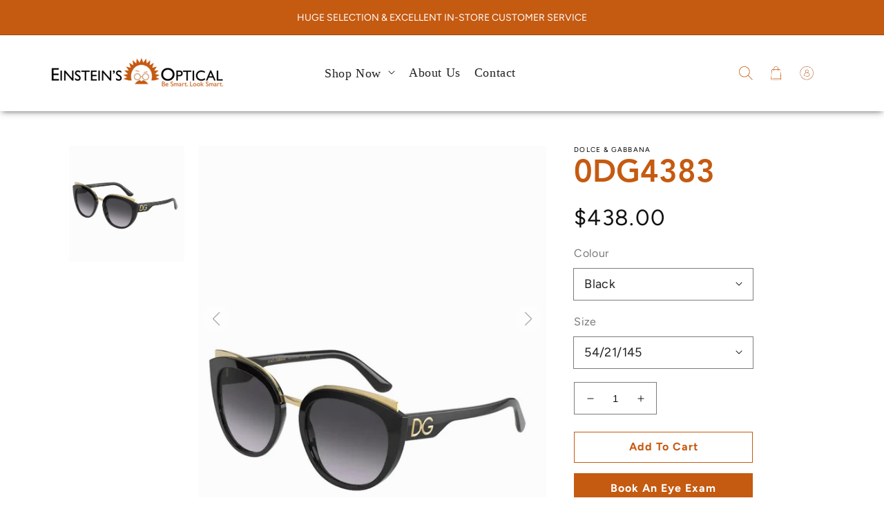

--- FILE ---
content_type: text/html; charset=utf-8
request_url: https://einsteinsoptical.com/products/dolce-gabbana-0dg4383
body_size: 54505
content:
<!doctype html>
<html class="no-js" lang="en">
  <head>
    <meta charset="utf-8">
    <meta http-equiv="X-UA-Compatible" content="IE=edge">
    <meta name="viewport" content="width=device-width,initial-scale=1">
    <meta name="theme-color" content="">
    <link rel="canonical" href="https://einsteinsoptical.com/products/dolce-gabbana-0dg4383">
    <link rel="preconnect" href="https://cdn.shopify.com" crossorigin>
    <link rel="preconnect" href="https://fonts.googleapis.com">
    <link rel="preconnect" href="https://fonts.gstatic.com" crossorigin>
    <link href="https://fonts.googleapis.com/css2?family=Montserrat:ital,wght@0,500;0,700;0,900;1,800&display=swap" rel="stylesheet"<link rel="preconnect" href="https://fonts.shopifycdn.com" crossorigin><title>Einsteins Optical</title>

    
      <meta name="description" content="- FRONT COLOR FAMILY: black- LENSES MATERIAL: plastic- LENSES PROPERTIES: standard- LENSES COLOR: light grey gradient black- INFORMATION NOTE: 3n- % TRANSMISSION LENS: 13.2- CATEGORY: Sun- GENDER: Woman- SHAPE: Butterfly- FRONT MATERIAL: Plastic- TEMPLE: - BRIDGE DESIGN: Standard- GEOFIT: GLOBAL- BASE: Base 4- RX-ABLE:">
    

    

<meta property="og:site_name" content="Einsteins Optical">
<meta property="og:url" content="https://einsteinsoptical.com/products/dolce-gabbana-0dg4383">
<meta property="og:title" content="0DG4383">
<meta property="og:type" content="product">
<meta property="og:description" content="- FRONT COLOR FAMILY: black- LENSES MATERIAL: plastic- LENSES PROPERTIES: standard- LENSES COLOR: light grey gradient black- INFORMATION NOTE: 3n- % TRANSMISSION LENS: 13.2- CATEGORY: Sun- GENDER: Woman- SHAPE: Butterfly- FRONT MATERIAL: Plastic- TEMPLE: - BRIDGE DESIGN: Standard- GEOFIT: GLOBAL- BASE: Base 4- RX-ABLE:"><meta property="og:image" content="http://einsteinsoptical.com/cdn/shop/products/0DG4383-501_8G.jpg?v=1660844147">
  <meta property="og:image:secure_url" content="https://einsteinsoptical.com/cdn/shop/products/0DG4383-501_8G.jpg?v=1660844147">
  <meta property="og:image:width" content="1082">
  <meta property="og:image:height" content="546"><meta property="og:price:amount" content="438.00">
  <meta property="og:price:currency" content="CAD"><meta name="twitter:card" content="summary_large_image">
<meta name="twitter:title" content="0DG4383">
<meta name="twitter:description" content="- FRONT COLOR FAMILY: black- LENSES MATERIAL: plastic- LENSES PROPERTIES: standard- LENSES COLOR: light grey gradient black- INFORMATION NOTE: 3n- % TRANSMISSION LENS: 13.2- CATEGORY: Sun- GENDER: Woman- SHAPE: Butterfly- FRONT MATERIAL: Plastic- TEMPLE: - BRIDGE DESIGN: Standard- GEOFIT: GLOBAL- BASE: Base 4- RX-ABLE:">


    <!-- Google Tag Manager -->
    <script>(function(w,d,s,l,i){w[l]=w[l]||[];w[l].push({'gtm.start':
    new Date().getTime(),event:'gtm.js'});var f=d.getElementsByTagName(s)[0],
    j=d.createElement(s),dl=l!='dataLayer'?'&l='+l:'';j.async=true;j.src=
    'https://www.googletagmanager.com/gtm.js?id='+i+dl;f.parentNode.insertBefore(j,f);
    })(window,document,'script','dataLayer','GTM-5WV5ZSGQ');</script>
    <!-- End Google Tag Manager -->
    <script src="//einsteinsoptical.com/cdn/shop/t/10/assets/global.js?v=152374697807903566411660780721" defer="defer"></script>
    <script>window.performance && window.performance.mark && window.performance.mark('shopify.content_for_header.start');</script><meta name="google-site-verification" content="eI5sANXPNT_sikIMZTZWTP_HuXRrMo47KKGf61XMzA8">
<meta id="shopify-digital-wallet" name="shopify-digital-wallet" content="/60920856741/digital_wallets/dialog">
<meta name="shopify-checkout-api-token" content="11d0e669402ed504815a298e397736a7">
<link rel="alternate" type="application/json+oembed" href="https://einsteinsoptical.com/products/dolce-gabbana-0dg4383.oembed">
<script async="async" src="/checkouts/internal/preloads.js?locale=en-CA"></script>
<link rel="preconnect" href="https://shop.app" crossorigin="anonymous">
<script async="async" src="https://shop.app/checkouts/internal/preloads.js?locale=en-CA&shop_id=60920856741" crossorigin="anonymous"></script>
<script id="apple-pay-shop-capabilities" type="application/json">{"shopId":60920856741,"countryCode":"CA","currencyCode":"CAD","merchantCapabilities":["supports3DS"],"merchantId":"gid:\/\/shopify\/Shop\/60920856741","merchantName":"Einsteins Optical","requiredBillingContactFields":["postalAddress","email"],"requiredShippingContactFields":["postalAddress","email"],"shippingType":"shipping","supportedNetworks":["visa","masterCard","amex","discover","interac","jcb"],"total":{"type":"pending","label":"Einsteins Optical","amount":"1.00"},"shopifyPaymentsEnabled":true,"supportsSubscriptions":true}</script>
<script id="shopify-features" type="application/json">{"accessToken":"11d0e669402ed504815a298e397736a7","betas":["rich-media-storefront-analytics"],"domain":"einsteinsoptical.com","predictiveSearch":true,"shopId":60920856741,"locale":"en"}</script>
<script>var Shopify = Shopify || {};
Shopify.shop = "einsteins-optical.myshopify.com";
Shopify.locale = "en";
Shopify.currency = {"active":"CAD","rate":"1.0"};
Shopify.country = "CA";
Shopify.theme = {"name":"Staging","id":130760442021,"schema_name":"Dawn","schema_version":"1.0.0","theme_store_id":null,"role":"main"};
Shopify.theme.handle = "null";
Shopify.theme.style = {"id":null,"handle":null};
Shopify.cdnHost = "einsteinsoptical.com/cdn";
Shopify.routes = Shopify.routes || {};
Shopify.routes.root = "/";</script>
<script type="module">!function(o){(o.Shopify=o.Shopify||{}).modules=!0}(window);</script>
<script>!function(o){function n(){var o=[];function n(){o.push(Array.prototype.slice.apply(arguments))}return n.q=o,n}var t=o.Shopify=o.Shopify||{};t.loadFeatures=n(),t.autoloadFeatures=n()}(window);</script>
<script>
  window.ShopifyPay = window.ShopifyPay || {};
  window.ShopifyPay.apiHost = "shop.app\/pay";
  window.ShopifyPay.redirectState = null;
</script>
<script id="shop-js-analytics" type="application/json">{"pageType":"product"}</script>
<script defer="defer" async type="module" src="//einsteinsoptical.com/cdn/shopifycloud/shop-js/modules/v2/client.init-shop-cart-sync_D0dqhulL.en.esm.js"></script>
<script defer="defer" async type="module" src="//einsteinsoptical.com/cdn/shopifycloud/shop-js/modules/v2/chunk.common_CpVO7qML.esm.js"></script>
<script type="module">
  await import("//einsteinsoptical.com/cdn/shopifycloud/shop-js/modules/v2/client.init-shop-cart-sync_D0dqhulL.en.esm.js");
await import("//einsteinsoptical.com/cdn/shopifycloud/shop-js/modules/v2/chunk.common_CpVO7qML.esm.js");

  window.Shopify.SignInWithShop?.initShopCartSync?.({"fedCMEnabled":true,"windoidEnabled":true});

</script>
<script defer="defer" async type="module" src="//einsteinsoptical.com/cdn/shopifycloud/shop-js/modules/v2/client.payment-terms_BmrqWn8r.en.esm.js"></script>
<script defer="defer" async type="module" src="//einsteinsoptical.com/cdn/shopifycloud/shop-js/modules/v2/chunk.common_CpVO7qML.esm.js"></script>
<script defer="defer" async type="module" src="//einsteinsoptical.com/cdn/shopifycloud/shop-js/modules/v2/chunk.modal_DKF6x0Jh.esm.js"></script>
<script type="module">
  await import("//einsteinsoptical.com/cdn/shopifycloud/shop-js/modules/v2/client.payment-terms_BmrqWn8r.en.esm.js");
await import("//einsteinsoptical.com/cdn/shopifycloud/shop-js/modules/v2/chunk.common_CpVO7qML.esm.js");
await import("//einsteinsoptical.com/cdn/shopifycloud/shop-js/modules/v2/chunk.modal_DKF6x0Jh.esm.js");

  
</script>
<script>
  window.Shopify = window.Shopify || {};
  if (!window.Shopify.featureAssets) window.Shopify.featureAssets = {};
  window.Shopify.featureAssets['shop-js'] = {"shop-cart-sync":["modules/v2/client.shop-cart-sync_D9bwt38V.en.esm.js","modules/v2/chunk.common_CpVO7qML.esm.js"],"init-fed-cm":["modules/v2/client.init-fed-cm_BJ8NPuHe.en.esm.js","modules/v2/chunk.common_CpVO7qML.esm.js"],"init-shop-email-lookup-coordinator":["modules/v2/client.init-shop-email-lookup-coordinator_pVrP2-kG.en.esm.js","modules/v2/chunk.common_CpVO7qML.esm.js"],"shop-cash-offers":["modules/v2/client.shop-cash-offers_CNh7FWN-.en.esm.js","modules/v2/chunk.common_CpVO7qML.esm.js","modules/v2/chunk.modal_DKF6x0Jh.esm.js"],"init-shop-cart-sync":["modules/v2/client.init-shop-cart-sync_D0dqhulL.en.esm.js","modules/v2/chunk.common_CpVO7qML.esm.js"],"init-windoid":["modules/v2/client.init-windoid_DaoAelzT.en.esm.js","modules/v2/chunk.common_CpVO7qML.esm.js"],"shop-toast-manager":["modules/v2/client.shop-toast-manager_1DND8Tac.en.esm.js","modules/v2/chunk.common_CpVO7qML.esm.js"],"pay-button":["modules/v2/client.pay-button_CFeQi1r6.en.esm.js","modules/v2/chunk.common_CpVO7qML.esm.js"],"shop-button":["modules/v2/client.shop-button_Ca94MDdQ.en.esm.js","modules/v2/chunk.common_CpVO7qML.esm.js"],"shop-login-button":["modules/v2/client.shop-login-button_DPYNfp1Z.en.esm.js","modules/v2/chunk.common_CpVO7qML.esm.js","modules/v2/chunk.modal_DKF6x0Jh.esm.js"],"avatar":["modules/v2/client.avatar_BTnouDA3.en.esm.js"],"shop-follow-button":["modules/v2/client.shop-follow-button_BMKh4nJE.en.esm.js","modules/v2/chunk.common_CpVO7qML.esm.js","modules/v2/chunk.modal_DKF6x0Jh.esm.js"],"init-customer-accounts-sign-up":["modules/v2/client.init-customer-accounts-sign-up_CJXi5kRN.en.esm.js","modules/v2/client.shop-login-button_DPYNfp1Z.en.esm.js","modules/v2/chunk.common_CpVO7qML.esm.js","modules/v2/chunk.modal_DKF6x0Jh.esm.js"],"init-shop-for-new-customer-accounts":["modules/v2/client.init-shop-for-new-customer-accounts_BoBxkgWu.en.esm.js","modules/v2/client.shop-login-button_DPYNfp1Z.en.esm.js","modules/v2/chunk.common_CpVO7qML.esm.js","modules/v2/chunk.modal_DKF6x0Jh.esm.js"],"init-customer-accounts":["modules/v2/client.init-customer-accounts_DCuDTzpR.en.esm.js","modules/v2/client.shop-login-button_DPYNfp1Z.en.esm.js","modules/v2/chunk.common_CpVO7qML.esm.js","modules/v2/chunk.modal_DKF6x0Jh.esm.js"],"checkout-modal":["modules/v2/client.checkout-modal_U_3e4VxF.en.esm.js","modules/v2/chunk.common_CpVO7qML.esm.js","modules/v2/chunk.modal_DKF6x0Jh.esm.js"],"lead-capture":["modules/v2/client.lead-capture_DEgn0Z8u.en.esm.js","modules/v2/chunk.common_CpVO7qML.esm.js","modules/v2/chunk.modal_DKF6x0Jh.esm.js"],"shop-login":["modules/v2/client.shop-login_CoM5QKZ_.en.esm.js","modules/v2/chunk.common_CpVO7qML.esm.js","modules/v2/chunk.modal_DKF6x0Jh.esm.js"],"payment-terms":["modules/v2/client.payment-terms_BmrqWn8r.en.esm.js","modules/v2/chunk.common_CpVO7qML.esm.js","modules/v2/chunk.modal_DKF6x0Jh.esm.js"]};
</script>
<script id="__st">var __st={"a":60920856741,"offset":28800,"reqid":"1812bb08-2f75-4367-b744-308dfcb88237-1765054325","pageurl":"einsteinsoptical.com\/products\/dolce-gabbana-0dg4383","u":"196af0f34a7c","p":"product","rtyp":"product","rid":7937212874917};</script>
<script>window.ShopifyPaypalV4VisibilityTracking = true;</script>
<script id="captcha-bootstrap">!function(){'use strict';const t='contact',e='account',n='new_comment',o=[[t,t],['blogs',n],['comments',n],[t,'customer']],c=[[e,'customer_login'],[e,'guest_login'],[e,'recover_customer_password'],[e,'create_customer']],r=t=>t.map((([t,e])=>`form[action*='/${t}']:not([data-nocaptcha='true']) input[name='form_type'][value='${e}']`)).join(','),a=t=>()=>t?[...document.querySelectorAll(t)].map((t=>t.form)):[];function s(){const t=[...o],e=r(t);return a(e)}const i='password',u='form_key',d=['recaptcha-v3-token','g-recaptcha-response','h-captcha-response',i],f=()=>{try{return window.sessionStorage}catch{return}},m='__shopify_v',_=t=>t.elements[u];function p(t,e,n=!1){try{const o=window.sessionStorage,c=JSON.parse(o.getItem(e)),{data:r}=function(t){const{data:e,action:n}=t;return t[m]||n?{data:e,action:n}:{data:t,action:n}}(c);for(const[e,n]of Object.entries(r))t.elements[e]&&(t.elements[e].value=n);n&&o.removeItem(e)}catch(o){console.error('form repopulation failed',{error:o})}}const l='form_type',E='cptcha';function T(t){t.dataset[E]=!0}const w=window,h=w.document,L='Shopify',v='ce_forms',y='captcha';let A=!1;((t,e)=>{const n=(g='f06e6c50-85a8-45c8-87d0-21a2b65856fe',I='https://cdn.shopify.com/shopifycloud/storefront-forms-hcaptcha/ce_storefront_forms_captcha_hcaptcha.v1.5.2.iife.js',D={infoText:'Protected by hCaptcha',privacyText:'Privacy',termsText:'Terms'},(t,e,n)=>{const o=w[L][v],c=o.bindForm;if(c)return c(t,g,e,D).then(n);var r;o.q.push([[t,g,e,D],n]),r=I,A||(h.body.append(Object.assign(h.createElement('script'),{id:'captcha-provider',async:!0,src:r})),A=!0)});var g,I,D;w[L]=w[L]||{},w[L][v]=w[L][v]||{},w[L][v].q=[],w[L][y]=w[L][y]||{},w[L][y].protect=function(t,e){n(t,void 0,e),T(t)},Object.freeze(w[L][y]),function(t,e,n,w,h,L){const[v,y,A,g]=function(t,e,n){const i=e?o:[],u=t?c:[],d=[...i,...u],f=r(d),m=r(i),_=r(d.filter((([t,e])=>n.includes(e))));return[a(f),a(m),a(_),s()]}(w,h,L),I=t=>{const e=t.target;return e instanceof HTMLFormElement?e:e&&e.form},D=t=>v().includes(t);t.addEventListener('submit',(t=>{const e=I(t);if(!e)return;const n=D(e)&&!e.dataset.hcaptchaBound&&!e.dataset.recaptchaBound,o=_(e),c=g().includes(e)&&(!o||!o.value);(n||c)&&t.preventDefault(),c&&!n&&(function(t){try{if(!f())return;!function(t){const e=f();if(!e)return;const n=_(t);if(!n)return;const o=n.value;o&&e.removeItem(o)}(t);const e=Array.from(Array(32),(()=>Math.random().toString(36)[2])).join('');!function(t,e){_(t)||t.append(Object.assign(document.createElement('input'),{type:'hidden',name:u})),t.elements[u].value=e}(t,e),function(t,e){const n=f();if(!n)return;const o=[...t.querySelectorAll(`input[type='${i}']`)].map((({name:t})=>t)),c=[...d,...o],r={};for(const[a,s]of new FormData(t).entries())c.includes(a)||(r[a]=s);n.setItem(e,JSON.stringify({[m]:1,action:t.action,data:r}))}(t,e)}catch(e){console.error('failed to persist form',e)}}(e),e.submit())}));const S=(t,e)=>{t&&!t.dataset[E]&&(n(t,e.some((e=>e===t))),T(t))};for(const o of['focusin','change'])t.addEventListener(o,(t=>{const e=I(t);D(e)&&S(e,y())}));const B=e.get('form_key'),M=e.get(l),P=B&&M;t.addEventListener('DOMContentLoaded',(()=>{const t=y();if(P)for(const e of t)e.elements[l].value===M&&p(e,B);[...new Set([...A(),...v().filter((t=>'true'===t.dataset.shopifyCaptcha))])].forEach((e=>S(e,t)))}))}(h,new URLSearchParams(w.location.search),n,t,e,['guest_login'])})(!0,!0)}();</script>
<script integrity="sha256-52AcMU7V7pcBOXWImdc/TAGTFKeNjmkeM1Pvks/DTgc=" data-source-attribution="shopify.loadfeatures" defer="defer" src="//einsteinsoptical.com/cdn/shopifycloud/storefront/assets/storefront/load_feature-81c60534.js" crossorigin="anonymous"></script>
<script crossorigin="anonymous" defer="defer" src="//einsteinsoptical.com/cdn/shopifycloud/storefront/assets/shopify_pay/storefront-65b4c6d7.js?v=20250812"></script>
<script data-source-attribution="shopify.dynamic_checkout.dynamic.init">var Shopify=Shopify||{};Shopify.PaymentButton=Shopify.PaymentButton||{isStorefrontPortableWallets:!0,init:function(){window.Shopify.PaymentButton.init=function(){};var t=document.createElement("script");t.src="https://einsteinsoptical.com/cdn/shopifycloud/portable-wallets/latest/portable-wallets.en.js",t.type="module",document.head.appendChild(t)}};
</script>
<script data-source-attribution="shopify.dynamic_checkout.buyer_consent">
  function portableWalletsHideBuyerConsent(e){var t=document.getElementById("shopify-buyer-consent"),n=document.getElementById("shopify-subscription-policy-button");t&&n&&(t.classList.add("hidden"),t.setAttribute("aria-hidden","true"),n.removeEventListener("click",e))}function portableWalletsShowBuyerConsent(e){var t=document.getElementById("shopify-buyer-consent"),n=document.getElementById("shopify-subscription-policy-button");t&&n&&(t.classList.remove("hidden"),t.removeAttribute("aria-hidden"),n.addEventListener("click",e))}window.Shopify?.PaymentButton&&(window.Shopify.PaymentButton.hideBuyerConsent=portableWalletsHideBuyerConsent,window.Shopify.PaymentButton.showBuyerConsent=portableWalletsShowBuyerConsent);
</script>
<script data-source-attribution="shopify.dynamic_checkout.cart.bootstrap">document.addEventListener("DOMContentLoaded",(function(){function t(){return document.querySelector("shopify-accelerated-checkout-cart, shopify-accelerated-checkout")}if(t())Shopify.PaymentButton.init();else{new MutationObserver((function(e,n){t()&&(Shopify.PaymentButton.init(),n.disconnect())})).observe(document.body,{childList:!0,subtree:!0})}}));
</script>
<link id="shopify-accelerated-checkout-styles" rel="stylesheet" media="screen" href="https://einsteinsoptical.com/cdn/shopifycloud/portable-wallets/latest/accelerated-checkout-backwards-compat.css" crossorigin="anonymous">
<style id="shopify-accelerated-checkout-cart">
        #shopify-buyer-consent {
  margin-top: 1em;
  display: inline-block;
  width: 100%;
}

#shopify-buyer-consent.hidden {
  display: none;
}

#shopify-subscription-policy-button {
  background: none;
  border: none;
  padding: 0;
  text-decoration: underline;
  font-size: inherit;
  cursor: pointer;
}

#shopify-subscription-policy-button::before {
  box-shadow: none;
}

      </style>
<script id="sections-script" data-sections="main-product,product-recommendations,footer" defer="defer" src="//einsteinsoptical.com/cdn/shop/t/10/compiled_assets/scripts.js?3270"></script>
<script>window.performance && window.performance.mark && window.performance.mark('shopify.content_for_header.end');</script>

    
    <link rel="stylesheet" href="https://unpkg.com/swiper/swiper-bundle.min.css"/>
    <script src="https://unpkg.com/swiper/swiper-bundle.min.js"></script>


    <style data-shopify>
      @font-face {
  font-family: Figtree;
  font-weight: 400;
  font-style: normal;
  font-display: swap;
  src: url("//einsteinsoptical.com/cdn/fonts/figtree/figtree_n4.3c0838aba1701047e60be6a99a1b0a40ce9b8419.woff2") format("woff2"),
       url("//einsteinsoptical.com/cdn/fonts/figtree/figtree_n4.c0575d1db21fc3821f17fd6617d3dee552312137.woff") format("woff");
}

      @font-face {
  font-family: Figtree;
  font-weight: 700;
  font-style: normal;
  font-display: swap;
  src: url("//einsteinsoptical.com/cdn/fonts/figtree/figtree_n7.2fd9bfe01586148e644724096c9d75e8c7a90e55.woff2") format("woff2"),
       url("//einsteinsoptical.com/cdn/fonts/figtree/figtree_n7.ea05de92d862f9594794ab281c4c3a67501ef5fc.woff") format("woff");
}

      @font-face {
  font-family: Figtree;
  font-weight: 400;
  font-style: italic;
  font-display: swap;
  src: url("//einsteinsoptical.com/cdn/fonts/figtree/figtree_i4.89f7a4275c064845c304a4cf8a4a586060656db2.woff2") format("woff2"),
       url("//einsteinsoptical.com/cdn/fonts/figtree/figtree_i4.6f955aaaafc55a22ffc1f32ecf3756859a5ad3e2.woff") format("woff");
}

      @font-face {
  font-family: Figtree;
  font-weight: 700;
  font-style: italic;
  font-display: swap;
  src: url("//einsteinsoptical.com/cdn/fonts/figtree/figtree_i7.06add7096a6f2ab742e09ec7e498115904eda1fe.woff2") format("woff2"),
       url("//einsteinsoptical.com/cdn/fonts/figtree/figtree_i7.ee584b5fcaccdbb5518c0228158941f8df81b101.woff") format("woff");
}

      @font-face {
  font-family: Figtree;
  font-weight: 400;
  font-style: normal;
  font-display: swap;
  src: url("//einsteinsoptical.com/cdn/fonts/figtree/figtree_n4.3c0838aba1701047e60be6a99a1b0a40ce9b8419.woff2") format("woff2"),
       url("//einsteinsoptical.com/cdn/fonts/figtree/figtree_n4.c0575d1db21fc3821f17fd6617d3dee552312137.woff") format("woff");
}


      :root {--font-body-family: Figtree, sans-serif;--font-body-style: normal;
        --font-body-weight: 400;
                --font-heading-family: Figtree, sans-serif;--font-heading-style: normal;
        --font-heading-weight: 400;

        --color-base-text: #121212;
        --color-base-text-rgb: 18, 18, 18;
        --color-base-background-1: #c55a11;
        --color-base-background-1-rgb: 197, 90, 17;
        --color-base-background-2: #fff;
        --color-base-background-2-rgb: 255, 255, 255;
        --color-base-background-3: #F4F4F4;
        --color-base-solid-button-labels: #fff;
        --color-base-solid-button-labels-rgb: 255, 255, 255;
        --color-base-outline-button-labels: #121212;
        --color-base-outline-button-labels-rgb: 18, 18, 18;
        --color-base-accent-1: #121212;
        --color-base-accent-1-rgb: 18, 18, 18;
        --color-base-accent-2: #1773b0;
        --color-base-accent-2-rgb: 23, 115, 176;

        --color-base-text-opacity-10-percent: #b35311;
        --color-base-text-opacity-20-percent: #a14c11;
        --color-base-text-opacity-55-percent: #633212;
        --color-base-text-opacity-85-percent: #2d1d12;
        --color-base-accent-1-opacity-10-percent: #b35311;
        --color-base-accent-2-opacity-10-percent: #b45d21;
      }*,
      *::before,
      *::after {
        box-sizing: inherit;
      }

      html {
        box-sizing: border-box;
        font-size: 62.5%;
        height: 100%;
        scroll-behavior: smooth;

      }

      body {
        display: grid;
        grid-template-rows: auto auto 1fr auto;
        grid-template-columns: 100%;
        min-height: 100%;
        margin: 0;
        font-size: 1.5rem;
        letter-spacing: 0.06rem;
        line-height: 2.2rem;
        font-family: var(--font-body-family);
        font-style: var(--font-body-style);
        font-weight: var(--font-body-weight);
      }

      @media screen and (min-width: 750px) {
        body {
          font-size: 1.6rem;
        }
      }
    </style>

    <link href="//einsteinsoptical.com/cdn/shop/t/10/assets/base.css?v=32031142215057589641662124268" rel="stylesheet" type="text/css" media="all" />
<link rel="preload" as="font" href="//einsteinsoptical.com/cdn/fonts/figtree/figtree_n4.3c0838aba1701047e60be6a99a1b0a40ce9b8419.woff2" type="font/woff2" crossorigin><link rel="preload" as="font" href="//einsteinsoptical.com/cdn/fonts/figtree/figtree_n4.3c0838aba1701047e60be6a99a1b0a40ce9b8419.woff2" type="font/woff2" crossorigin><script>document.documentElement.className = document.documentElement.className.replace('no-js', 'js');</script>
 
  <link href="https://monorail-edge.shopifysvc.com" rel="dns-prefetch">
<script>(function(){if ("sendBeacon" in navigator && "performance" in window) {try {var session_token_from_headers = performance.getEntriesByType('navigation')[0].serverTiming.find(x => x.name == '_s').description;} catch {var session_token_from_headers = undefined;}var session_cookie_matches = document.cookie.match(/_shopify_s=([^;]*)/);var session_token_from_cookie = session_cookie_matches && session_cookie_matches.length === 2 ? session_cookie_matches[1] : "";var session_token = session_token_from_headers || session_token_from_cookie || "";function handle_abandonment_event(e) {var entries = performance.getEntries().filter(function(entry) {return /monorail-edge.shopifysvc.com/.test(entry.name);});if (!window.abandonment_tracked && entries.length === 0) {window.abandonment_tracked = true;var currentMs = Date.now();var navigation_start = performance.timing.navigationStart;var payload = {shop_id: 60920856741,url: window.location.href,navigation_start,duration: currentMs - navigation_start,session_token,page_type: "product"};window.navigator.sendBeacon("https://monorail-edge.shopifysvc.com/v1/produce", JSON.stringify({schema_id: "online_store_buyer_site_abandonment/1.1",payload: payload,metadata: {event_created_at_ms: currentMs,event_sent_at_ms: currentMs}}));}}window.addEventListener('pagehide', handle_abandonment_event);}}());</script>
<script id="web-pixels-manager-setup">(function e(e,d,r,n,o){if(void 0===o&&(o={}),!Boolean(null===(a=null===(i=window.Shopify)||void 0===i?void 0:i.analytics)||void 0===a?void 0:a.replayQueue)){var i,a;window.Shopify=window.Shopify||{};var t=window.Shopify;t.analytics=t.analytics||{};var s=t.analytics;s.replayQueue=[],s.publish=function(e,d,r){return s.replayQueue.push([e,d,r]),!0};try{self.performance.mark("wpm:start")}catch(e){}var l=function(){var e={modern:/Edge?\/(1{2}[4-9]|1[2-9]\d|[2-9]\d{2}|\d{4,})\.\d+(\.\d+|)|Firefox\/(1{2}[4-9]|1[2-9]\d|[2-9]\d{2}|\d{4,})\.\d+(\.\d+|)|Chrom(ium|e)\/(9{2}|\d{3,})\.\d+(\.\d+|)|(Maci|X1{2}).+ Version\/(15\.\d+|(1[6-9]|[2-9]\d|\d{3,})\.\d+)([,.]\d+|)( \(\w+\)|)( Mobile\/\w+|) Safari\/|Chrome.+OPR\/(9{2}|\d{3,})\.\d+\.\d+|(CPU[ +]OS|iPhone[ +]OS|CPU[ +]iPhone|CPU IPhone OS|CPU iPad OS)[ +]+(15[._]\d+|(1[6-9]|[2-9]\d|\d{3,})[._]\d+)([._]\d+|)|Android:?[ /-](13[3-9]|1[4-9]\d|[2-9]\d{2}|\d{4,})(\.\d+|)(\.\d+|)|Android.+Firefox\/(13[5-9]|1[4-9]\d|[2-9]\d{2}|\d{4,})\.\d+(\.\d+|)|Android.+Chrom(ium|e)\/(13[3-9]|1[4-9]\d|[2-9]\d{2}|\d{4,})\.\d+(\.\d+|)|SamsungBrowser\/([2-9]\d|\d{3,})\.\d+/,legacy:/Edge?\/(1[6-9]|[2-9]\d|\d{3,})\.\d+(\.\d+|)|Firefox\/(5[4-9]|[6-9]\d|\d{3,})\.\d+(\.\d+|)|Chrom(ium|e)\/(5[1-9]|[6-9]\d|\d{3,})\.\d+(\.\d+|)([\d.]+$|.*Safari\/(?![\d.]+ Edge\/[\d.]+$))|(Maci|X1{2}).+ Version\/(10\.\d+|(1[1-9]|[2-9]\d|\d{3,})\.\d+)([,.]\d+|)( \(\w+\)|)( Mobile\/\w+|) Safari\/|Chrome.+OPR\/(3[89]|[4-9]\d|\d{3,})\.\d+\.\d+|(CPU[ +]OS|iPhone[ +]OS|CPU[ +]iPhone|CPU IPhone OS|CPU iPad OS)[ +]+(10[._]\d+|(1[1-9]|[2-9]\d|\d{3,})[._]\d+)([._]\d+|)|Android:?[ /-](13[3-9]|1[4-9]\d|[2-9]\d{2}|\d{4,})(\.\d+|)(\.\d+|)|Mobile Safari.+OPR\/([89]\d|\d{3,})\.\d+\.\d+|Android.+Firefox\/(13[5-9]|1[4-9]\d|[2-9]\d{2}|\d{4,})\.\d+(\.\d+|)|Android.+Chrom(ium|e)\/(13[3-9]|1[4-9]\d|[2-9]\d{2}|\d{4,})\.\d+(\.\d+|)|Android.+(UC? ?Browser|UCWEB|U3)[ /]?(15\.([5-9]|\d{2,})|(1[6-9]|[2-9]\d|\d{3,})\.\d+)\.\d+|SamsungBrowser\/(5\.\d+|([6-9]|\d{2,})\.\d+)|Android.+MQ{2}Browser\/(14(\.(9|\d{2,})|)|(1[5-9]|[2-9]\d|\d{3,})(\.\d+|))(\.\d+|)|K[Aa][Ii]OS\/(3\.\d+|([4-9]|\d{2,})\.\d+)(\.\d+|)/},d=e.modern,r=e.legacy,n=navigator.userAgent;return n.match(d)?"modern":n.match(r)?"legacy":"unknown"}(),u="modern"===l?"modern":"legacy",c=(null!=n?n:{modern:"",legacy:""})[u],f=function(e){return[e.baseUrl,"/wpm","/b",e.hashVersion,"modern"===e.buildTarget?"m":"l",".js"].join("")}({baseUrl:d,hashVersion:r,buildTarget:u}),m=function(e){var d=e.version,r=e.bundleTarget,n=e.surface,o=e.pageUrl,i=e.monorailEndpoint;return{emit:function(e){var a=e.status,t=e.errorMsg,s=(new Date).getTime(),l=JSON.stringify({metadata:{event_sent_at_ms:s},events:[{schema_id:"web_pixels_manager_load/3.1",payload:{version:d,bundle_target:r,page_url:o,status:a,surface:n,error_msg:t},metadata:{event_created_at_ms:s}}]});if(!i)return console&&console.warn&&console.warn("[Web Pixels Manager] No Monorail endpoint provided, skipping logging."),!1;try{return self.navigator.sendBeacon.bind(self.navigator)(i,l)}catch(e){}var u=new XMLHttpRequest;try{return u.open("POST",i,!0),u.setRequestHeader("Content-Type","text/plain"),u.send(l),!0}catch(e){return console&&console.warn&&console.warn("[Web Pixels Manager] Got an unhandled error while logging to Monorail."),!1}}}}({version:r,bundleTarget:l,surface:e.surface,pageUrl:self.location.href,monorailEndpoint:e.monorailEndpoint});try{o.browserTarget=l,function(e){var d=e.src,r=e.async,n=void 0===r||r,o=e.onload,i=e.onerror,a=e.sri,t=e.scriptDataAttributes,s=void 0===t?{}:t,l=document.createElement("script"),u=document.querySelector("head"),c=document.querySelector("body");if(l.async=n,l.src=d,a&&(l.integrity=a,l.crossOrigin="anonymous"),s)for(var f in s)if(Object.prototype.hasOwnProperty.call(s,f))try{l.dataset[f]=s[f]}catch(e){}if(o&&l.addEventListener("load",o),i&&l.addEventListener("error",i),u)u.appendChild(l);else{if(!c)throw new Error("Did not find a head or body element to append the script");c.appendChild(l)}}({src:f,async:!0,onload:function(){if(!function(){var e,d;return Boolean(null===(d=null===(e=window.Shopify)||void 0===e?void 0:e.analytics)||void 0===d?void 0:d.initialized)}()){var d=window.webPixelsManager.init(e)||void 0;if(d){var r=window.Shopify.analytics;r.replayQueue.forEach((function(e){var r=e[0],n=e[1],o=e[2];d.publishCustomEvent(r,n,o)})),r.replayQueue=[],r.publish=d.publishCustomEvent,r.visitor=d.visitor,r.initialized=!0}}},onerror:function(){return m.emit({status:"failed",errorMsg:"".concat(f," has failed to load")})},sri:function(e){var d=/^sha384-[A-Za-z0-9+/=]+$/;return"string"==typeof e&&d.test(e)}(c)?c:"",scriptDataAttributes:o}),m.emit({status:"loading"})}catch(e){m.emit({status:"failed",errorMsg:(null==e?void 0:e.message)||"Unknown error"})}}})({shopId: 60920856741,storefrontBaseUrl: "https://einsteinsoptical.com",extensionsBaseUrl: "https://extensions.shopifycdn.com/cdn/shopifycloud/web-pixels-manager",monorailEndpoint: "https://monorail-edge.shopifysvc.com/unstable/produce_batch",surface: "storefront-renderer",enabledBetaFlags: ["2dca8a86"],webPixelsConfigList: [{"id":"1675886757","configuration":"{\"config\":\"{\\\"google_tag_ids\\\":[\\\"G-G540J3XNZE\\\",\\\"GT-K82QB57R\\\"],\\\"target_country\\\":\\\"ZZ\\\",\\\"gtag_events\\\":[{\\\"type\\\":\\\"search\\\",\\\"action_label\\\":\\\"G-G540J3XNZE\\\"},{\\\"type\\\":\\\"begin_checkout\\\",\\\"action_label\\\":\\\"G-G540J3XNZE\\\"},{\\\"type\\\":\\\"view_item\\\",\\\"action_label\\\":[\\\"G-G540J3XNZE\\\",\\\"MC-9HRJMG2Z0J\\\"]},{\\\"type\\\":\\\"purchase\\\",\\\"action_label\\\":[\\\"G-G540J3XNZE\\\",\\\"MC-9HRJMG2Z0J\\\"]},{\\\"type\\\":\\\"page_view\\\",\\\"action_label\\\":[\\\"G-G540J3XNZE\\\",\\\"MC-9HRJMG2Z0J\\\"]},{\\\"type\\\":\\\"add_payment_info\\\",\\\"action_label\\\":\\\"G-G540J3XNZE\\\"},{\\\"type\\\":\\\"add_to_cart\\\",\\\"action_label\\\":\\\"G-G540J3XNZE\\\"}],\\\"enable_monitoring_mode\\\":false}\"}","eventPayloadVersion":"v1","runtimeContext":"OPEN","scriptVersion":"b2a88bafab3e21179ed38636efcd8a93","type":"APP","apiClientId":1780363,"privacyPurposes":[],"dataSharingAdjustments":{"protectedCustomerApprovalScopes":["read_customer_address","read_customer_email","read_customer_name","read_customer_personal_data","read_customer_phone"]}},{"id":"shopify-app-pixel","configuration":"{}","eventPayloadVersion":"v1","runtimeContext":"STRICT","scriptVersion":"0450","apiClientId":"shopify-pixel","type":"APP","privacyPurposes":["ANALYTICS","MARKETING"]},{"id":"shopify-custom-pixel","eventPayloadVersion":"v1","runtimeContext":"LAX","scriptVersion":"0450","apiClientId":"shopify-pixel","type":"CUSTOM","privacyPurposes":["ANALYTICS","MARKETING"]}],isMerchantRequest: false,initData: {"shop":{"name":"Einsteins Optical","paymentSettings":{"currencyCode":"CAD"},"myshopifyDomain":"einsteins-optical.myshopify.com","countryCode":"CA","storefrontUrl":"https:\/\/einsteinsoptical.com"},"customer":null,"cart":null,"checkout":null,"productVariants":[{"price":{"amount":438.0,"currencyCode":"CAD"},"product":{"title":"0DG4383","vendor":"Dolce \u0026 Gabbana","id":"7937212874917","untranslatedTitle":"0DG4383","url":"\/products\/dolce-gabbana-0dg4383","type":""},"id":"41851172552869","image":{"src":"\/\/einsteinsoptical.com\/cdn\/shop\/products\/0DG4383-501_8G.jpg?v=1660844147"},"sku":"0DG4383-501\/8G-54","title":"Black \/ 54\/21\/145","untranslatedTitle":"Black \/ 54\/21\/145"}],"purchasingCompany":null},},"https://einsteinsoptical.com/cdn","ae1676cfwd2530674p4253c800m34e853cb",{"modern":"","legacy":""},{"shopId":"60920856741","storefrontBaseUrl":"https:\/\/einsteinsoptical.com","extensionBaseUrl":"https:\/\/extensions.shopifycdn.com\/cdn\/shopifycloud\/web-pixels-manager","surface":"storefront-renderer","enabledBetaFlags":"[\"2dca8a86\"]","isMerchantRequest":"false","hashVersion":"ae1676cfwd2530674p4253c800m34e853cb","publish":"custom","events":"[[\"page_viewed\",{}],[\"product_viewed\",{\"productVariant\":{\"price\":{\"amount\":438.0,\"currencyCode\":\"CAD\"},\"product\":{\"title\":\"0DG4383\",\"vendor\":\"Dolce \u0026 Gabbana\",\"id\":\"7937212874917\",\"untranslatedTitle\":\"0DG4383\",\"url\":\"\/products\/dolce-gabbana-0dg4383\",\"type\":\"\"},\"id\":\"41851172552869\",\"image\":{\"src\":\"\/\/einsteinsoptical.com\/cdn\/shop\/products\/0DG4383-501_8G.jpg?v=1660844147\"},\"sku\":\"0DG4383-501\/8G-54\",\"title\":\"Black \/ 54\/21\/145\",\"untranslatedTitle\":\"Black \/ 54\/21\/145\"}}]]"});</script><script>
  window.ShopifyAnalytics = window.ShopifyAnalytics || {};
  window.ShopifyAnalytics.meta = window.ShopifyAnalytics.meta || {};
  window.ShopifyAnalytics.meta.currency = 'CAD';
  var meta = {"product":{"id":7937212874917,"gid":"gid:\/\/shopify\/Product\/7937212874917","vendor":"Dolce \u0026 Gabbana","type":"","variants":[{"id":41851172552869,"price":43800,"name":"0DG4383 - Black \/ 54\/21\/145","public_title":"Black \/ 54\/21\/145","sku":"0DG4383-501\/8G-54"}],"remote":false},"page":{"pageType":"product","resourceType":"product","resourceId":7937212874917}};
  for (var attr in meta) {
    window.ShopifyAnalytics.meta[attr] = meta[attr];
  }
</script>
<script class="analytics">
  (function () {
    var customDocumentWrite = function(content) {
      var jquery = null;

      if (window.jQuery) {
        jquery = window.jQuery;
      } else if (window.Checkout && window.Checkout.$) {
        jquery = window.Checkout.$;
      }

      if (jquery) {
        jquery('body').append(content);
      }
    };

    var hasLoggedConversion = function(token) {
      if (token) {
        return document.cookie.indexOf('loggedConversion=' + token) !== -1;
      }
      return false;
    }

    var setCookieIfConversion = function(token) {
      if (token) {
        var twoMonthsFromNow = new Date(Date.now());
        twoMonthsFromNow.setMonth(twoMonthsFromNow.getMonth() + 2);

        document.cookie = 'loggedConversion=' + token + '; expires=' + twoMonthsFromNow;
      }
    }

    var trekkie = window.ShopifyAnalytics.lib = window.trekkie = window.trekkie || [];
    if (trekkie.integrations) {
      return;
    }
    trekkie.methods = [
      'identify',
      'page',
      'ready',
      'track',
      'trackForm',
      'trackLink'
    ];
    trekkie.factory = function(method) {
      return function() {
        var args = Array.prototype.slice.call(arguments);
        args.unshift(method);
        trekkie.push(args);
        return trekkie;
      };
    };
    for (var i = 0; i < trekkie.methods.length; i++) {
      var key = trekkie.methods[i];
      trekkie[key] = trekkie.factory(key);
    }
    trekkie.load = function(config) {
      trekkie.config = config || {};
      trekkie.config.initialDocumentCookie = document.cookie;
      var first = document.getElementsByTagName('script')[0];
      var script = document.createElement('script');
      script.type = 'text/javascript';
      script.onerror = function(e) {
        var scriptFallback = document.createElement('script');
        scriptFallback.type = 'text/javascript';
        scriptFallback.onerror = function(error) {
                var Monorail = {
      produce: function produce(monorailDomain, schemaId, payload) {
        var currentMs = new Date().getTime();
        var event = {
          schema_id: schemaId,
          payload: payload,
          metadata: {
            event_created_at_ms: currentMs,
            event_sent_at_ms: currentMs
          }
        };
        return Monorail.sendRequest("https://" + monorailDomain + "/v1/produce", JSON.stringify(event));
      },
      sendRequest: function sendRequest(endpointUrl, payload) {
        // Try the sendBeacon API
        if (window && window.navigator && typeof window.navigator.sendBeacon === 'function' && typeof window.Blob === 'function' && !Monorail.isIos12()) {
          var blobData = new window.Blob([payload], {
            type: 'text/plain'
          });

          if (window.navigator.sendBeacon(endpointUrl, blobData)) {
            return true;
          } // sendBeacon was not successful

        } // XHR beacon

        var xhr = new XMLHttpRequest();

        try {
          xhr.open('POST', endpointUrl);
          xhr.setRequestHeader('Content-Type', 'text/plain');
          xhr.send(payload);
        } catch (e) {
          console.log(e);
        }

        return false;
      },
      isIos12: function isIos12() {
        return window.navigator.userAgent.lastIndexOf('iPhone; CPU iPhone OS 12_') !== -1 || window.navigator.userAgent.lastIndexOf('iPad; CPU OS 12_') !== -1;
      }
    };
    Monorail.produce('monorail-edge.shopifysvc.com',
      'trekkie_storefront_load_errors/1.1',
      {shop_id: 60920856741,
      theme_id: 130760442021,
      app_name: "storefront",
      context_url: window.location.href,
      source_url: "//einsteinsoptical.com/cdn/s/trekkie.storefront.94e7babdf2ec3663c2b14be7d5a3b25b9303ebb0.min.js"});

        };
        scriptFallback.async = true;
        scriptFallback.src = '//einsteinsoptical.com/cdn/s/trekkie.storefront.94e7babdf2ec3663c2b14be7d5a3b25b9303ebb0.min.js';
        first.parentNode.insertBefore(scriptFallback, first);
      };
      script.async = true;
      script.src = '//einsteinsoptical.com/cdn/s/trekkie.storefront.94e7babdf2ec3663c2b14be7d5a3b25b9303ebb0.min.js';
      first.parentNode.insertBefore(script, first);
    };
    trekkie.load(
      {"Trekkie":{"appName":"storefront","development":false,"defaultAttributes":{"shopId":60920856741,"isMerchantRequest":null,"themeId":130760442021,"themeCityHash":"16178236968560106071","contentLanguage":"en","currency":"CAD","eventMetadataId":"e4eeeda3-a508-4a3b-8676-df6f8a6e1423"},"isServerSideCookieWritingEnabled":true,"monorailRegion":"shop_domain","enabledBetaFlags":["f0df213a"]},"Session Attribution":{},"S2S":{"facebookCapiEnabled":false,"source":"trekkie-storefront-renderer","apiClientId":580111}}
    );

    var loaded = false;
    trekkie.ready(function() {
      if (loaded) return;
      loaded = true;

      window.ShopifyAnalytics.lib = window.trekkie;

      var originalDocumentWrite = document.write;
      document.write = customDocumentWrite;
      try { window.ShopifyAnalytics.merchantGoogleAnalytics.call(this); } catch(error) {};
      document.write = originalDocumentWrite;

      window.ShopifyAnalytics.lib.page(null,{"pageType":"product","resourceType":"product","resourceId":7937212874917,"shopifyEmitted":true});

      var match = window.location.pathname.match(/checkouts\/(.+)\/(thank_you|post_purchase)/)
      var token = match? match[1]: undefined;
      if (!hasLoggedConversion(token)) {
        setCookieIfConversion(token);
        window.ShopifyAnalytics.lib.track("Viewed Product",{"currency":"CAD","variantId":41851172552869,"productId":7937212874917,"productGid":"gid:\/\/shopify\/Product\/7937212874917","name":"0DG4383 - Black \/ 54\/21\/145","price":"438.00","sku":"0DG4383-501\/8G-54","brand":"Dolce \u0026 Gabbana","variant":"Black \/ 54\/21\/145","category":"","nonInteraction":true,"remote":false},undefined,undefined,{"shopifyEmitted":true});
      window.ShopifyAnalytics.lib.track("monorail:\/\/trekkie_storefront_viewed_product\/1.1",{"currency":"CAD","variantId":41851172552869,"productId":7937212874917,"productGid":"gid:\/\/shopify\/Product\/7937212874917","name":"0DG4383 - Black \/ 54\/21\/145","price":"438.00","sku":"0DG4383-501\/8G-54","brand":"Dolce \u0026 Gabbana","variant":"Black \/ 54\/21\/145","category":"","nonInteraction":true,"remote":false,"referer":"https:\/\/einsteinsoptical.com\/products\/dolce-gabbana-0dg4383"});
      }
    });


        var eventsListenerScript = document.createElement('script');
        eventsListenerScript.async = true;
        eventsListenerScript.src = "//einsteinsoptical.com/cdn/shopifycloud/storefront/assets/shop_events_listener-3da45d37.js";
        document.getElementsByTagName('head')[0].appendChild(eventsListenerScript);

})();</script>
<script
  defer
  src="https://einsteinsoptical.com/cdn/shopifycloud/perf-kit/shopify-perf-kit-2.1.2.min.js"
  data-application="storefront-renderer"
  data-shop-id="60920856741"
  data-render-region="gcp-us-east1"
  data-page-type="product"
  data-theme-instance-id="130760442021"
  data-theme-name="Dawn"
  data-theme-version="1.0.0"
  data-monorail-region="shop_domain"
  data-resource-timing-sampling-rate="10"
  data-shs="true"
  data-shs-beacon="true"
  data-shs-export-with-fetch="true"
  data-shs-logs-sample-rate="1"
></script>
</head>

  <body>

          <!--  ClickCease.com tracking-->
      <script type='text/javascript'>var script = document.createElement('script');
      script.async = true; script.type = 'text/javascript';
      var target = 'https://www.clickcease.com/monitor/stat.js';
      script.src = target;var elem = document.head;elem.appendChild(script);
      </script>
      <noscript>
      <a href='https://www.clickcease.com' rel='nofollow'><img src='https://monitor.clickcease.com' alt='ClickCease'/></a>
      </noscript>
      <!--  ClickCease.com tracking-->





    <!-- Google Tag Manager (noscript) -->
    <noscript><iframe src="
    https://www.googletagmanager.com/ns.html?id=GTM-5WV5ZSGQ"
    height="0" width="0" style="display:none;visibility:hidden"></iframe></noscript>
    <!-- End Google Tag Manager (noscript) -->
    <a class="skip-to-content-link button visually-hidden" href="#MainContent">
      Skip to content
    </a>

    <div id="shopify-section-announcement-bar" class="shopify-section"><link href="//einsteinsoptical.com/cdn/shop/t/10/assets/section-announcement-bar.css?v=95936596706760459371660780720" rel="stylesheet" type="text/css" media="all" />

<style data-shopify>

  .second_text{
    color:#EEC345;
    fill: #EEC345;
  }

</style>
<div class="announcement-bar color-background-1" role="region" aria-label="Announcement">

        <div class="announcement-bar-inner page-width" 
        style="justify-content: space-around;"><p class="announcement-bar__message h5 ">
                    
                    
Huge Selection &amp; Excellent in-store Customer Service
                </p>
</div>

      </div>
</div>
    <div id="shopify-section-header" class="shopify-section"><link rel="stylesheet" href="//einsteinsoptical.com/cdn/shop/t/10/assets/component-list-menu.css?v=67175228533758206481660780721" media="print" onload="this.media='all'">
<link rel="stylesheet" href="//einsteinsoptical.com/cdn/shop/t/10/assets/component-search.css?v=167115570631985863841660780721" media="print" onload="this.media='all'">
<link rel="stylesheet" href="//einsteinsoptical.com/cdn/shop/t/10/assets/component-menu-drawer.css?v=173356221154908615601660780721" media="print" onload="this.media='all'">
<link rel="stylesheet" href="//einsteinsoptical.com/cdn/shop/t/10/assets/component-cart-notification.css?v=126136489135610739791660780721" media="print" onload="this.media='all'">

<noscript><link href="//einsteinsoptical.com/cdn/shop/t/10/assets/component-list-menu.css?v=67175228533758206481660780721" rel="stylesheet" type="text/css" media="all" /></noscript>
<noscript><link href="//einsteinsoptical.com/cdn/shop/t/10/assets/component-search.css?v=167115570631985863841660780721" rel="stylesheet" type="text/css" media="all" /></noscript>
<noscript><link href="//einsteinsoptical.com/cdn/shop/t/10/assets/component-menu-drawer.css?v=173356221154908615601660780721" rel="stylesheet" type="text/css" media="all" /></noscript>
<noscript><link href="//einsteinsoptical.com/cdn/shop/t/10/assets/component-cart-notification.css?v=126136489135610739791660780721" rel="stylesheet" type="text/css" media="all" /></noscript>

<style data-shopify>

  
    #shopify-section-header{
      position: sticky;
      position: -webkit-sticky; 
      top: 0;
      transition: transform .15s ease-out;
    }    
  

</style>

<style>
  #shopify-section-header {
    z-index: 3;
  }
  
  header-drawer {
    justify-self: flex-end;
    margin-left: -1.2rem;
    z-index: 1;
    grid-area: menu;
  }
  @media screen and (min-width: 990px) {
    header-drawer {
      display: none;
    }
  }
  .menu-drawer-container {
    display: flex;
  }
  .list-menu {
    list-style: none;
    padding: 0;
    margin: 0;
  }
  .list-menu--inline {
    display: inline-flex;
    flex-wrap: wrap;
    align-items: center;
  }
  summary.list-menu__item {
    padding-right: 2.7rem;
  }
  .list-menu__item {
    display: flex;
    align-items: center;
    line-height: 1.3;
  }
  .list-menu__item--link {
    text-decoration: none;
    /* padding-bottom: 1rem;
    padding-top: 1rem;
    line-height: 1.8; */
    /* color: var(--color-link);  */
    /* font-weight: 400; */
    font-style: normal;
    font-weight: 400;
    font-size: 14px;
    line-height: 60px;
    color: #000000;
    padding: 0;
    padding-right:20px;
    text-transform: uppercase;
  }
  .list-menu__item--link:hover {
    /* color: var(--color-link-hover);  */
    color: #000000;
  }
  @media screen and (min-width: 750px) {
    .list-menu__item--link {
      padding-bottom: 0;
      padding-top: 0;
    }
  }
  .header__book-button a {
    font-size: 1.2rem;
    box-shadow: none !important;
    text-align: left;
    font-weight: 500;
    text-transform: uppercase;
    line-height: 1.8rem;
    width: 100%;
    text-decoration: none;
    min-height: 4.2rem;
    background: var(--color-base-background-1);
    display: flex;
    justify-content: center;
    color: white;
    align-items: center;
    padding: 0 20px;
  }
  @media screen and (min-width: 1400px) {
    .header__book-button a {
      padding: 16px 23.5px;
    }
  }
  @media screen and (min-width: 750px) {
    .header.page-width {
      padding: 0 4rem;
      min-height: 11rem;
      justify-items: center;
    }
    .header__book-button a {
      font-size: 2rem;
    }
  }
  @media screen and (min-width: 1062px) {
    .header.page-width {
      padding: 0 8rem;
    }
  }
  .arrow {
    border: solid var(--color-base-text);
    border-width: 0 2px 2px 0;
    display: inline-block;
    padding: 3px;
    margin-left: 2.2rem;
    margin-bottom: 3px;
  }
  .arrow.down {
    transform: rotate(45deg);
    -webkit-transform: rotate(45deg);
  }
  @media screen and (min-width: 990px) {
    .header--middle-center {
      grid-template-areas: 'heading navigation book-button icons';
      grid-template-columns: auto 1fr auto auto;
      column-gap: 2rem;
    }
    .header--middle-center .header__heading, .header--middle-center .header__heading-link {
      grid-column-start: none;
      justify-self: center;
      z-index: 1;
    }
  }
  .header .logo_svg{
    width: 100%;
  }
  @media screen and (min-width: 750px) {
    .header .logo_svg{
      width: 250px;
    }
  }
  .header__mobile-buttons {
    background-color: azure;
    display: flex;
    min-width: -webkit-fill-available;
    position: relative;
    overflow: visible;
  }
  @media screen and (min-width: 990px) {
    .header__mobile-buttons {
      display: none;
    }
  }
  .header__logo-desktop {
    display: none;
  }
  @media screen and (min-width: 750px) {
    .header__logo-desktop {
      display: block;
    }
  }
  /* header mobile */
  .header__logo-mobile {
    /*width: 100vw;*/
    left: 0;
    margin: auto;
    display: flex;
    justify-content: center;
  }
  .header--middle-left .header__logo-mobile img{
    width: 184px;
    object-fit: contain;
    height: 38px;
    padding-bottom: 4px;
  }
  .header__logo-mobile .logo_svg{
    width: 90px;
  }
  .header__mobile-buttons-button {
    width: 50%;
    position: relative;
  }
  .header__mobile-buttons .header__book-button a {
    padding: 0 1rem;
  }
  @media screen and (max-width: 990px) {
  .header__mobile-buttons .header__book-button {
      display: block;
      margin: auto;
      height: 100%;
      box-shadow: none !important;
      padding: 0;
      border: 1px solid black;
      margin-bottom: -1px;
    }
  }
  @media screen and (max-width: 749px) {
    .announcement-bar__menu {
      display: none;
    }
    .announcement-bar__link {
      width: 100%;
    }
    .announcement-bar__message {
      justify-content: left;
    }
    header {
      height: 75px;
    }
    .header__book-button {
      display: none;
    }

    /* .header__mobile-buttons .header__book-button a{
      box-shadow: none !important;
      color: white;
      text-align: center;
      height: 100%;
      display: flex;
    } */
    .header__mobile-buttons-button .dropdown-content { 
      display: none;
      background-color:#f4f4f4;
      position: absolute;
      width: 99.7%;
    }
    .header__mobile-buttons-button .dropdown-content a {
      color: black;
    } 
    .header__book-button__icon svg {
      height: 25px;
      margin-right: 10px;
    }
  }
  @media screen and (min-width: 750px) {
    .header__logo-mobile {
      display: none;
    }
  }
   header .header__icons svg:hover {
    fill:var(--color-foreground-75);
  }
</style>

<script src="//einsteinsoptical.com/cdn/shop/t/10/assets/details-disclosure.js?v=113893937730261782131660780723" defer="defer"></script>
<script src="//einsteinsoptical.com/cdn/shop/t/10/assets/details-modal.js?v=42478746482685278681660780722" defer="defer"></script>

<svg xmlns="http://www.w3.org/2000/svg" class="hidden">
  <symbol id="icon-search" viewbox="0 0 18 19" fill="none">
    <path fill-rule="evenodd" clip-rule="evenodd" d="M11.03 11.68A5.784 5.784 0 112.85 3.5a5.784 5.784 0 018.18 8.18zm.26 1.12a6.78 6.78 0 11.72-.7l5.4 5.4a.5.5 0 11-.71.7l-5.41-5.4z" fill="currentColor"/>
  </symbol>

  <symbol id="icon-close" class="icon icon-close" fill="none" viewBox="0 0 18 17">
    <path d="M.865 15.978a.5.5 0 00.707.707l7.433-7.431 7.579 7.282a.501.501 0 00.846-.37.5.5 0 00-.153-.351L9.712 8.546l7.417-7.416a.5.5 0 10-.707-.708L8.991 7.853 1.413.573a.5.5 0 10-.693.72l7.563 7.268-7.418 7.417z" fill="currentColor">
  </symbol>
</svg>
<div class=" header-wrapper header-wrapper--border-bottom">
  <div class="color-background-2">
  <header class="header header--middle-left fw-600 page-width header--has-menu color-background-2"><header-drawer>
        <details class="menu-drawer-container">
          <summary class="header__icon header__icon--menu header__icon--summary link link--text focus-inset" aria-label="Menu">
            <span>
              <svg class="icon icon-hamburger" width="24" height="14" viewBox="0 0 24 14" fill="none" xmlns="http://www.w3.org/2000/svg">
  <path d="M0 12H24V14H0V12ZM0 0H24V2H0V0ZM0 6H24V8H0V6Z" fill="#151515"/>
</svg>


              <svg xmlns="http://www.w3.org/2000/svg" aria-hidden="true" focusable="false" role="presentation" class="icon icon-close" fill="none" viewBox="0 0 18 17">
  <path d="M.865 15.978a.5.5 0 00.707.707l7.433-7.431 7.579 7.282a.501.501 0 00.846-.37.5.5 0 00-.153-.351L9.712 8.546l7.417-7.416a.5.5 0 10-.707-.708L8.991 7.853 1.413.573a.5.5 0 10-.693.72l7.563 7.268-7.418 7.417z" fill="currentColor">
</svg>

            </span>
          </summary>
          <div id="menu-drawer" class="menu-drawer motion-reduce" tabindex="-1">
            <div class="menu-drawer__inner-container">
              <div class="menu-drawer__navigation-container">
                <nav class="menu-drawer__navigation">
                  <ul class="menu-drawer__menu list-menu" role="list"><li><details>
                            <summary class="menu-drawer__menu-item list-menu__item link link--text focus-inset">
                              Shop Now
                              <svg viewBox="0 0 14 10" fill="none" aria-hidden="true" focusable="false" role="presentation" class="icon icon-arrow" xmlns="http://www.w3.org/2000/svg">
  <path fill-rule="evenodd" clip-rule="evenodd" d="M8.537.808a.5.5 0 01.817-.162l4 4a.5.5 0 010 .708l-4 4a.5.5 0 11-.708-.708L11.793 5.5H1a.5.5 0 010-1h10.793L8.646 1.354a.5.5 0 01-.109-.546z" fill="currentColor">
</svg>

                              <svg aria-hidden="true" focusable="false" role="presentation" class="icon icon-caret" viewBox="0 0 10 6">
  <path fill-rule="evenodd" clip-rule="evenodd" d="M9.354.646a.5.5 0 00-.708 0L5 4.293 1.354.646a.5.5 0 00-.708.708l4 4a.5.5 0 00.708 0l4-4a.5.5 0 000-.708z" fill="currentColor">
</svg>

                            </summary>
                            <div id="link-Shop Now" class="menu-drawer__submenu motion-reduce" tabindex="-1">
                              <div class="menu-drawer__inner-submenu">
                                <button class="menu-drawer__close-button link link--text focus-inset" aria-expanded="true">
                                  <svg viewBox="0 0 14 10" fill="none" aria-hidden="true" focusable="false" role="presentation" class="icon icon-arrow" xmlns="http://www.w3.org/2000/svg">
  <path fill-rule="evenodd" clip-rule="evenodd" d="M8.537.808a.5.5 0 01.817-.162l4 4a.5.5 0 010 .708l-4 4a.5.5 0 11-.708-.708L11.793 5.5H1a.5.5 0 010-1h10.793L8.646 1.354a.5.5 0 01-.109-.546z" fill="currentColor">
</svg>

                                  Shop Now
                                </button>
                                <ul class="menu-drawer__menu list-menu" role="list" tabindex="-1"><li><details>
                                          <summary class="menu-drawer__menu-item link link--text list-menu__item focus-inset">
                                            Sun
                                            <svg viewBox="0 0 14 10" fill="none" aria-hidden="true" focusable="false" role="presentation" class="icon icon-arrow" xmlns="http://www.w3.org/2000/svg">
  <path fill-rule="evenodd" clip-rule="evenodd" d="M8.537.808a.5.5 0 01.817-.162l4 4a.5.5 0 010 .708l-4 4a.5.5 0 11-.708-.708L11.793 5.5H1a.5.5 0 010-1h10.793L8.646 1.354a.5.5 0 01-.109-.546z" fill="currentColor">
</svg>

                                            <svg aria-hidden="true" focusable="false" role="presentation" class="icon icon-caret" viewBox="0 0 10 6">
  <path fill-rule="evenodd" clip-rule="evenodd" d="M9.354.646a.5.5 0 00-.708 0L5 4.293 1.354.646a.5.5 0 00-.708.708l4 4a.5.5 0 00.708 0l4-4a.5.5 0 000-.708z" fill="currentColor">
</svg>

                                          </summary>
                                          <div id="childlink-Sun" class="menu-drawer__submenu motion-reduce">
                                            <button class="menu-drawer__close-button link link--text focus-inset" aria-expanded="true">
                                              <svg viewBox="0 0 14 10" fill="none" aria-hidden="true" focusable="false" role="presentation" class="icon icon-arrow" xmlns="http://www.w3.org/2000/svg">
  <path fill-rule="evenodd" clip-rule="evenodd" d="M8.537.808a.5.5 0 01.817-.162l4 4a.5.5 0 010 .708l-4 4a.5.5 0 11-.708-.708L11.793 5.5H1a.5.5 0 010-1h10.793L8.646 1.354a.5.5 0 01-.109-.546z" fill="currentColor">
</svg>

                                              Sun
                                            </button>
                                            <ul class="menu-drawer__menu list-menu" role="list" tabindex="-1"><li>
                                                  <a href="/collections/ray-ban-sun" class="menu-drawer__menu-item link link--text list-menu__item focus-inset">
                                                    Ray-Ban
                                                  </a>
                                                </li><li>
                                                  <a href="/collections/gucci-sun" class="menu-drawer__menu-item link link--text list-menu__item focus-inset">
                                                    Gucci
                                                  </a>
                                                </li><li>
                                                  <a href="/collections/tom-ford-sun" class="menu-drawer__menu-item link link--text list-menu__item focus-inset">
                                                    Tom Ford
                                                  </a>
                                                </li><li>
                                                  <a href="/collections/tiffany-sun" class="menu-drawer__menu-item link link--text list-menu__item focus-inset">
                                                    Tiffany
                                                  </a>
                                                </li><li>
                                                  <a href="/collections/versace-sun" class="menu-drawer__menu-item link link--text list-menu__item focus-inset">
                                                    Versace
                                                  </a>
                                                </li><li>
                                                  <a href="/collections/saint-laurent-sun" class="menu-drawer__menu-item link link--text list-menu__item focus-inset">
                                                    Saint Laurent
                                                  </a>
                                                </li><li>
                                                  <a href="/collections/dolce-and-gabbana-sun" class="menu-drawer__menu-item link link--text list-menu__item focus-inset">
                                                    Dolce &amp; Gabbana
                                                  </a>
                                                </li><li>
                                                  <a href="/collections/chloe-sun" class="menu-drawer__menu-item link link--text list-menu__item focus-inset">
                                                    Chloe
                                                  </a>
                                                </li><li>
                                                  <a href="/collections/burberry-sun" class="menu-drawer__menu-item link link--text list-menu__item focus-inset">
                                                    Burberry
                                                  </a>
                                                </li><li>
                                                  <a href="/collections/prada-sun" class="menu-drawer__menu-item link link--text list-menu__item focus-inset">
                                                    Prada
                                                  </a>
                                                </li></ul>
                                          </div>
                                        </details></li><li><details>
                                          <summary class="menu-drawer__menu-item link link--text list-menu__item focus-inset">
                                            Optical
                                            <svg viewBox="0 0 14 10" fill="none" aria-hidden="true" focusable="false" role="presentation" class="icon icon-arrow" xmlns="http://www.w3.org/2000/svg">
  <path fill-rule="evenodd" clip-rule="evenodd" d="M8.537.808a.5.5 0 01.817-.162l4 4a.5.5 0 010 .708l-4 4a.5.5 0 11-.708-.708L11.793 5.5H1a.5.5 0 010-1h10.793L8.646 1.354a.5.5 0 01-.109-.546z" fill="currentColor">
</svg>

                                            <svg aria-hidden="true" focusable="false" role="presentation" class="icon icon-caret" viewBox="0 0 10 6">
  <path fill-rule="evenodd" clip-rule="evenodd" d="M9.354.646a.5.5 0 00-.708 0L5 4.293 1.354.646a.5.5 0 00-.708.708l4 4a.5.5 0 00.708 0l4-4a.5.5 0 000-.708z" fill="currentColor">
</svg>

                                          </summary>
                                          <div id="childlink-Optical" class="menu-drawer__submenu motion-reduce">
                                            <button class="menu-drawer__close-button link link--text focus-inset" aria-expanded="true">
                                              <svg viewBox="0 0 14 10" fill="none" aria-hidden="true" focusable="false" role="presentation" class="icon icon-arrow" xmlns="http://www.w3.org/2000/svg">
  <path fill-rule="evenodd" clip-rule="evenodd" d="M8.537.808a.5.5 0 01.817-.162l4 4a.5.5 0 010 .708l-4 4a.5.5 0 11-.708-.708L11.793 5.5H1a.5.5 0 010-1h10.793L8.646 1.354a.5.5 0 01-.109-.546z" fill="currentColor">
</svg>

                                              Optical
                                            </button>
                                            <ul class="menu-drawer__menu list-menu" role="list" tabindex="-1"><li>
                                                  <a href="/collections/ray-ban-optical" class="menu-drawer__menu-item link link--text list-menu__item focus-inset">
                                                    Ray-Ban
                                                  </a>
                                                </li><li>
                                                  <a href="/collections/gucci-optical" class="menu-drawer__menu-item link link--text list-menu__item focus-inset">
                                                    Gucci
                                                  </a>
                                                </li><li>
                                                  <a href="/collections/tiffany-optical" class="menu-drawer__menu-item link link--text list-menu__item focus-inset">
                                                    Tiffany
                                                  </a>
                                                </li><li>
                                                  <a href="/collections/versace-optical" class="menu-drawer__menu-item link link--text list-menu__item focus-inset">
                                                    Versace
                                                  </a>
                                                </li><li>
                                                  <a href="/collections/saint-laurent-optical" class="menu-drawer__menu-item link link--text list-menu__item focus-inset">
                                                    Saint Laurent
                                                  </a>
                                                </li><li>
                                                  <a href="/collections/dolce-and-gabbana-optical" class="menu-drawer__menu-item link link--text list-menu__item focus-inset">
                                                    Dolce &amp; Gabbana
                                                  </a>
                                                </li><li>
                                                  <a href="/collections/chloe-optical" class="menu-drawer__menu-item link link--text list-menu__item focus-inset">
                                                    Chloe
                                                  </a>
                                                </li><li>
                                                  <a href="/collections/burberry-optical" class="menu-drawer__menu-item link link--text list-menu__item focus-inset">
                                                    Burberry
                                                  </a>
                                                </li><li>
                                                  <a href="/collections/prada-optical" class="menu-drawer__menu-item link link--text list-menu__item focus-inset">
                                                    Prada
                                                  </a>
                                                </li></ul>
                                          </div>
                                        </details></li></ul>
                              </div>
                            </div>
                          </details></li><li><a href="/pages/about" class="menu-drawer__menu-item list-menu__item link link--text focus-inset">
                            About Us
                          </a></li><li><a href="/pages/contact" class="menu-drawer__menu-item list-menu__item link link--text focus-inset">
                            Contact
                          </a></li></ul><a href="/account/login" class="header__icon--account mobile link link--text focus-inset">
                      <img src="//einsteinsoptical.com/cdn/shop/t/10/assets/friend-request.png?v=118847118221522067491660780721" alt="Account icon" style="width: 2rem; margin-right: 1rem;"/>
                      Log in
                      <span class="visually-hidden">Log in</span>
                    </a></nav>
                <!-- <div class="menu-drawer__utility-links">
                  <div class="header__icons mobile">
                    <a href="/cart" class="header__icon header__icon--cart link link--text focus-inset" id="cart-icon-bubble">
                      <img src="//einsteinsoptical.com/cdn/shop/t/10/assets/shopping-bag.png?v=140756860144862198471660780718" alt="Shopping bag icon"/>
                      <span class="visually-hidden">Cart</span></a>
              
                    <details-modal class="header__search">
                      <details>
                        <summary class="header__icon header__icon--search header__icon--summary link link--text focus-inset modal__toggle" aria-haspopup="dialog" aria-label="Search">
                          <span>
                            <img src="//einsteinsoptical.com/cdn/shop/t/10/assets/search.png?v=161026039837519256991660780725" alt="Search icon"/>
                            <svg class="modal__toggle-close icon icon-close" aria-hidden="true" focusable="false" role="presentation">
                              <use href="#icon-close">
                            </svg>
                          </span>
                        </summary>
                        <div class="search-modal modal__content" role="dialog" aria-modal="true" aria-label="Search">
                          <div class="search-modal__content" tabindex="-1">
                            <form action="/search" method="get" role="search" class="search search-modal__form">
                              <div class="field">
                                <input class="search__input field__input" id="Search-In-Modal" type="search" name="q" value="" placeholder="Search">
                                <label class="field__label" for="Search-In-Modal">Search</label>
                                <input type="hidden" name="options[prefix]" value="last">
                                <button class="search__button field__button focus-inset" aria-label="Search">
                                  <img src="//einsteinsoptical.com/cdn/shop/t/10/assets/search.png?v=161026039837519256991660780725" alt="Search icon"/>
                                </button>
                              </div>
                            </form>
                            <button type="button" class="search-modal__close-button modal__close-button link link--text focus-inset" aria-label="Close">
                              <svg class="icon icon-close" aria-hidden="true" focusable="false" role="presentation">
                                <use href="#icon-close">
                              </svg>
                            </button>
                          </div>
                        </div>
                      </details>
                    </details-modal><a href="/account/login" class="header__icon header__icon--account link link--text focus-inset">
                        <img src="//einsteinsoptical.com/cdn/shop/t/10/assets/friend-request.png?v=118847118221522067491660780721" alt="Account icon"/>
                        <span class="visually-hidden">Log in</span>
                      </a></div>
                </div> -->
              </div>
            </div>
          </div>
        </details>
      </header-drawer><a href="/" class="header__heading-link link link--text focus-inset header__logo-desktop"><img srcset="//einsteinsoptical.com/cdn/shop/files/Einsteins_logo_1_250x.png?v=1658953573 1x, //einsteinsoptical.com/cdn/shop/files/Einsteins_logo_1_250x@2x.png?v=1658953573 2x"
              src="//einsteinsoptical.com/cdn/shop/files/Einsteins_logo_1_250x.png?v=1658953573"
              loading="lazy"
              style="width: 250px; object-fit:contain;"
              class="header__heading-logo"
              width="594"
              height="104"
              alt="Einsteins Optical"
            ></a>

        <a href="/" class="header__heading-link link link--text focus-inset header__logo-mobile"><img srcset="//einsteinsoptical.com/cdn/shop/files/Einsteins_logo_1_250x.png?v=1658953573 1x, //einsteinsoptical.com/cdn/shop/files/Einsteins_logo_1_250x@2x.png?v=1658953573 2x"
              src="//einsteinsoptical.com/cdn/shop/files/Einsteins_logo_1_250x.png?v=1658953573"
              loading="lazy"
              class="header__heading-logo"
              width="594"
              height="104"
              alt="Einsteins Optical"
            ></a>

     

     

      <nav class="header__inline-menu">
        <ul class="list-menu list-menu--inline" role="list"><li><details-disclosure>
                  <details style="cursor:pointer">
                    <summary class="hover_to_open customSummary" style="pointer-events: none;">
                      <span>Shop Now</span>
                        <svg aria-hidden="true" focusable="false" role="presentation" class="icon icon-caret" viewBox="0 0 10 6">
  <path fill-rule="evenodd" clip-rule="evenodd" d="M9.354.646a.5.5 0 00-.708 0L5 4.293 1.354.646a.5.5 0 00-.708.708l4 4a.5.5 0 00.708 0l4-4a.5.5 0 000-.708z" fill="currentColor">
</svg>

                    </summary>
                    <ul class="header__submenu details-menu list-menu list-menu--disclosure caption-large motion-reduce" role="list" tabindex="-1"><li><details>
                              <summary class="header__menu-item link link--text list-menu__item focus-inset caption-large">
                                Sun
                                <svg aria-hidden="true" focusable="false" role="presentation" class="icon icon-caret" viewBox="0 0 10 6">
  <path fill-rule="evenodd" clip-rule="evenodd" d="M9.354.646a.5.5 0 00-.708 0L5 4.293 1.354.646a.5.5 0 00-.708.708l4 4a.5.5 0 00.708 0l4-4a.5.5 0 000-.708z" fill="currentColor">
</svg>

                              </summary>
                              <ul class="header__submenu list-menu motion-reduce"><li>
                                    <a href="/collections/ray-ban-sun" class="header__menu-item list-menu__item link link--text focus-inset caption-large">
                                      Ray-Ban
                                    </a>
                                  </li><li>
                                    <a href="/collections/gucci-sun" class="header__menu-item list-menu__item link link--text focus-inset caption-large">
                                      Gucci
                                    </a>
                                  </li><li>
                                    <a href="/collections/tom-ford-sun" class="header__menu-item list-menu__item link link--text focus-inset caption-large">
                                      Tom Ford
                                    </a>
                                  </li><li>
                                    <a href="/collections/tiffany-sun" class="header__menu-item list-menu__item link link--text focus-inset caption-large">
                                      Tiffany
                                    </a>
                                  </li><li>
                                    <a href="/collections/versace-sun" class="header__menu-item list-menu__item link link--text focus-inset caption-large">
                                      Versace
                                    </a>
                                  </li><li>
                                    <a href="/collections/saint-laurent-sun" class="header__menu-item list-menu__item link link--text focus-inset caption-large">
                                      Saint Laurent
                                    </a>
                                  </li><li>
                                    <a href="/collections/dolce-and-gabbana-sun" class="header__menu-item list-menu__item link link--text focus-inset caption-large">
                                      Dolce &amp; Gabbana
                                    </a>
                                  </li><li>
                                    <a href="/collections/chloe-sun" class="header__menu-item list-menu__item link link--text focus-inset caption-large">
                                      Chloe
                                    </a>
                                  </li><li>
                                    <a href="/collections/burberry-sun" class="header__menu-item list-menu__item link link--text focus-inset caption-large">
                                      Burberry
                                    </a>
                                  </li><li>
                                    <a href="/collections/prada-sun" class="header__menu-item list-menu__item link link--text focus-inset caption-large">
                                      Prada
                                    </a>
                                  </li></ul>
                            </details></li><li><details>
                              <summary class="header__menu-item link link--text list-menu__item focus-inset caption-large">
                                Optical
                                <svg aria-hidden="true" focusable="false" role="presentation" class="icon icon-caret" viewBox="0 0 10 6">
  <path fill-rule="evenodd" clip-rule="evenodd" d="M9.354.646a.5.5 0 00-.708 0L5 4.293 1.354.646a.5.5 0 00-.708.708l4 4a.5.5 0 00.708 0l4-4a.5.5 0 000-.708z" fill="currentColor">
</svg>

                              </summary>
                              <ul class="header__submenu list-menu motion-reduce"><li>
                                    <a href="/collections/ray-ban-optical" class="header__menu-item list-menu__item link link--text focus-inset caption-large">
                                      Ray-Ban
                                    </a>
                                  </li><li>
                                    <a href="/collections/gucci-optical" class="header__menu-item list-menu__item link link--text focus-inset caption-large">
                                      Gucci
                                    </a>
                                  </li><li>
                                    <a href="/collections/tiffany-optical" class="header__menu-item list-menu__item link link--text focus-inset caption-large">
                                      Tiffany
                                    </a>
                                  </li><li>
                                    <a href="/collections/versace-optical" class="header__menu-item list-menu__item link link--text focus-inset caption-large">
                                      Versace
                                    </a>
                                  </li><li>
                                    <a href="/collections/saint-laurent-optical" class="header__menu-item list-menu__item link link--text focus-inset caption-large">
                                      Saint Laurent
                                    </a>
                                  </li><li>
                                    <a href="/collections/dolce-and-gabbana-optical" class="header__menu-item list-menu__item link link--text focus-inset caption-large">
                                      Dolce &amp; Gabbana
                                    </a>
                                  </li><li>
                                    <a href="/collections/chloe-optical" class="header__menu-item list-menu__item link link--text focus-inset caption-large">
                                      Chloe
                                    </a>
                                  </li><li>
                                    <a href="/collections/burberry-optical" class="header__menu-item list-menu__item link link--text focus-inset caption-large">
                                      Burberry
                                    </a>
                                  </li><li>
                                    <a href="/collections/prada-optical" class="header__menu-item list-menu__item link link--text focus-inset caption-large">
                                      Prada
                                    </a>
                                  </li></ul>
                            </details></li></ul>
                  </details>
                </details-disclosure></li><li><a href="/pages/about" class="header__menu-item header__menu-item list-menu__item--link link--text focus-inset">
                  <span>About Us</span>
                </a></li><li><a href="/pages/contact" class="header__menu-item header__menu-item list-menu__item--link link--text focus-inset">
                  <span>Contact</span>
                </a></li></ul>
      </nav> 
      <div class="header__book-button"><a onclick="bookClick('bc_one')" target="_blank" class="customButton dropbtn">
          Book Appointment
<i class="arrow down arrow--background-2"></i></a>
        <div id="bookDropdown" class="dropdown-content bc_one">
          
            <a href="https://api.leadconnectorhq.com/widget/groups/london1">London - Sherwood</a>
          
            <a href="https://api.leadconnectorhq.com/widget/groups/london2">London - Westmount</a>
          
            <a href="https://api.leadconnectorhq.com/widget/groups/st-thomas">St. Thomas</a>
          
        </div></div>
    
    <div class="header__icons desktop">
      <details-modal class="header__search">
        <details>
          <summary class="header__icon header__icon--search header__icon--summary link link--text focus-inset modal__toggle" aria-haspopup="dialog" aria-label="Search">
            <span>
              <img src="//einsteinsoptical.com/cdn/shop/t/10/assets/search.png?v=161026039837519256991660780725" alt="Search icon"/>
              <svg class="modal__toggle-close icon icon-close" aria-hidden="true" focusable="false" role="presentation">
                <use href="#icon-close">
              </svg>
            </span>
          </summary>
          <div class="search-modal modal__content" role="dialog" aria-modal="true" aria-label="Search">
            <div class="search-modal__content" tabindex="-1">
              <form action="/search" method="get" role="search" class="search search-modal__form">
                <div class="field">
                  <input class="search__input field__input" id="Search-In-Modal" type="search" name="q" value="" placeholder="Search">
                  <label class="field__label" for="Search-In-Modal">Search</label>
                  <input type="hidden" name="options[prefix]" value="last">
                  <button class="search__button field__button focus-inset" aria-label="Search">
                    <img src="//einsteinsoptical.com/cdn/shop/t/10/assets/search.png?v=161026039837519256991660780725" alt="Search icon"/>
                  </button>
                </div>
              </form>
              <button type="button" class="search-modal__close-button modal__close-button link link--text focus-inset" aria-label="Close">
                <svg class="icon icon-close" aria-hidden="true" focusable="false" role="presentation">
                  <use href="#icon-close">
                </svg>
              </button>
            </div>
          </div>
        </details>
      </details-modal>
      <a href="/cart" class="header__icon header__icon--cart link link--text focus-inset" id="cart-icon-bubble">
        <img src="//einsteinsoptical.com/cdn/shop/t/10/assets/shopping-bag.png?v=140756860144862198471660780718" alt="Shopping bag icon"/>
        <span class="visually-hidden">Cart</span></a><a href="/account/login" class="header__icon header__icon--account link link--text focus-inset">
          <img src="//einsteinsoptical.com/cdn/shop/t/10/assets/friend-request.png?v=118847118221522067491660780721" alt="Account icon"/>
          <span class="visually-hidden">Log in</span>
        </a></div>
  </header>
  </div>
  
  <div class = "header__mobile-buttons">
    <div class ="header__mobile-buttons-button">
      
       
      <div class="header__book-button"><a onclick="bookClick('bc_mobile_one')" target="_blank" class="customButton dropbtn">
          Book Appointment
<i class="arrow down arrow--background-2"></i></a>
        <div id="bookDropdown" class="dropdown-content bc_mobile_one">
          
            <a href="https://api.leadconnectorhq.com/widget/groups/london1">London - Sherwood</a>
          
            <a href="https://api.leadconnectorhq.com/widget/groups/london2">London - Westmount</a>
          
            <a href="https://api.leadconnectorhq.com/widget/groups/st-thomas">St. Thomas</a>
          
        </div></div>
    
    </div>
    <div class ="header__mobile-buttons-button">
       
    <div class="header__book-button"><a onclick="bookClick('bc_mobile_two')" target="_blank" class="button button--background-2 dropbtn">
          <span class ="header__book-button__icon"><?xml version="1.0" encoding="utf-8"?> 
<!-- Generator: Adobe Illustrator 24.1.0, SVG Export Plug-In . SVG Version: 6.00 Build 0)  -->
<svg version="1.1" id="Layer_1" xmlns="http://www.w3.org/2000/svg" xmlns:xlink="http://www.w3.org/1999/xlink" x="0px" y="0px"
	 viewBox="0 0 468.8 484.5" style="enable-background:new 0 0 468.8 484.5;" xml:space="preserve">
<style type="text/css">
	.st0{fill:#FFFFFF;}
</style>
<g>
	<path class="st0" d="M237,83.8c0,11.1,0.1,22.1,0,33.2c-0.2,22.2-15.8,37.7-37.9,38c-13.5,0.1-26.9,0-40.4,0
		c-11,0-15.6,4-17.7,14.8c-9.6,48.5-9.5,97,0.1,145.5c1.9,9.7,6.9,14,16.9,14.1c13.3,0.1,26.6,0,39.9,0
		c23.8,0.1,39.1,15.5,39.2,39.1c0.1,21.6,0.1,43.2,0,64.9c-0.1,23.7-15.7,39.1-39.5,39.5c-24,0.4-47.8-0.9-70.4-9.9
		c-54.6-21.7-87.8-61.3-98.4-119.3c-3.8-20.6-7.5-41.3-9.9-62c-4.1-35.7-2.7-71.3,3.6-106.7c3.4-19,5.9-38.5,12-56.7
		C54,59.7,95.4,25.3,155.6,14c14.6-2.7,30-2.5,45-2.3c21.2,0.4,36,16.1,36.4,37.4C237.2,60.7,237,72.2,237,83.8z M212.1,83.4
		c0-11.2,0.1-22.4,0-33.6c-0.1-8.4-4.8-13.3-13.1-13.2c-11.8,0.1-23.9-0.5-35.4,1.4c-53,8.6-89.2,38.1-105.9,89.5
		c-4.6,14.2-6.4,29.3-9.2,44.1c-7,36.4-8.9,73.1-4.4,109.9c2.5,20.3,6,40.5,9.9,60.6c9.1,46.7,36.3,78.7,80.1,96.8
		c20.1,8.3,41.3,9.5,62.7,9c11-0.2,15.4-4.4,15.4-15.5c0-20.8,0-41.6,0-62.4c0-11.7-3.9-15.7-15.5-15.7c-14.2,0-28.5,0.2-42.7-0.2
		c-17.7-0.5-33.2-14-36.7-31.2c-10.7-53.2-11.1-106.5-0.3-159.7c4.1-20.3,19.4-33,40-33.1c13.8-0.1,27.5,0,41.3,0
		c9.4-0.1,13.8-4.5,13.9-13.9C212.2,105.2,212.1,94.3,212.1,83.4z"/>
	<path class="st0" d="M452.3,248c-1,65-26.4,125.6-76.4,175.9c-5.1,5.1-10.3,6.2-15.6,3.5c-4.7-2.4-7.9-7.5-6.5-12.7
		c0.9-3.3,3-6.7,5.4-9.2c20.5-20.7,36.8-44.2,48.6-70.8c37.5-84.8,20-184.4-44.3-251.3c-1.9-2-3.8-3.9-5.7-5.9
		c-5.6-6-5.8-13.3-0.7-18.4c5.2-5.1,12.5-4.9,18.4,0.8c16.9,16.6,31.3,35.1,43.1,55.6C441,154.8,452,197,452.3,248z"/>
	<path class="st0" d="M370,250.7c-0.7,40.1-17.8,81.9-52.2,116.5c-6.1,6.1-13.3,6.6-18.7,1.3c-5.3-5.2-5-12.7,0.9-18.7
		c21.9-22,36.6-48.1,42.2-78.7c9.1-50.8-4-95.4-39-133.4c-1.2-1.3-2.5-2.5-3.7-3.8c-5.5-5.9-5.7-13.3-0.3-18.4
		c5.2-5,12.4-4.7,18,0.8c14.6,14.2,26.4,30.5,35.2,48.8C364.4,190.1,369.9,214.4,370,250.7z"/>
	<path class="st0" d="M280.3,244c-0.5,22.4-8.8,43.6-26,61.1c-5.8,6-13.5,6.5-18.7,1.4c-5.4-5.2-5-12.4,0.8-18.7
		c25.2-26.9,25.3-64.5,0.2-91.2c-6.1-6.4-6.4-13.9-0.8-19.1c5.3-5,12.7-4.3,18.7,1.7C270.8,195.6,280.3,218.7,280.3,244z"/>
</g>
</svg>
</span>
        Call us
<i class="arrow down arrow--background-2"></i></a>
      <div id="bookDropdown" class="dropdown-content bc_mobile_two">
        
          <a href="tel:2267210234">London - Sherwood</a>
        
          <a href="tel:5194734000">London - Westmount</a>
        
          <a href="tel:5196333906">St. Thomas</a>
        
      </div></div>
  
    </div>
  </div>

</div><cart-notification>
  <div class="cart-notification-wrapper page-width">
    <div id="cart-notification" class="cart-notification focus-inset" aria-modal="true" aria-label="Item added to your cart" role="dialog" tabindex="-1">
      <div class="cart-notification__header">
        <h2 class="cart-notification__heading caption-large"><svg class="icon icon-checkmark color-foreground-text" aria-hidden="true" focusable="false" xmlns="http://www.w3.org/2000/svg" viewBox="0 0 12 9" fill="none">
  <path fill-rule="evenodd" clip-rule="evenodd" d="M11.35.643a.5.5 0 01.006.707l-6.77 6.886a.5.5 0 01-.719-.006L.638 4.845a.5.5 0 11.724-.69l2.872 3.011 6.41-6.517a.5.5 0 01.707-.006h-.001z" fill="currentColor"/>
</svg>
Item added to your cart</h2>
        <button type="button" class="cart-notification__close modal__close-button link link--text focus-inset" aria-label="Close">
          <svg class="icon icon-close" aria-hidden="true" focusable="false"><use href="#icon-close"></svg>
        </button>
      </div>
      <div id="cart-notification-product" class="cart-notification-product"></div>
      <div class="cart-notification__links">
        <a href="/cart" id="cart-notification-button" class="button button--secondary button--full-width"></a>
        <form action="/cart" method="post" id="cart">
          <button class="button button--primary button--full-width" name="checkout" form="cart">Check out</button>
        </form>
        <button type="button" class="link button-label">Continue shopping</button>
      </div>
    </div>
  </div>
</cart-notification>
<style data-shopify>
  .cart-notification {
     display: none;
  }
</style>
<script>
  const layout_header = document.querySelector("#shopify-section-header");
  const hideStickyNavClass = "shopify-section-header-sticky";
  let lastScroll = 0;

  window.addEventListener("scroll", () => {

    const currentScroll = window.pageYOffset;

    if (currentScroll <= 110) {
      layout_header.classList.remove(hideStickyNavClass);
      return;
    }

    if (currentScroll > lastScroll && !layout_header.classList.contains(hideStickyNavClass)) {
      // scroll down
      layout_header.classList.add(hideStickyNavClass);
    } else if (currentScroll < lastScroll && layout_header.classList.contains(hideStickyNavClass)) {
      // scroll up
      layout_header.classList.remove(hideStickyNavClass);
    }
    lastScroll = currentScroll;
  });
</script><script type="application/ld+json">
  {
    "@context": "http://schema.org",
    "@type": "Organization",
    "name": "Einsteins Optical",
    
      
      "logo": "https:\/\/einsteinsoptical.com\/cdn\/shop\/files\/Einsteins_logo_1_594x.png?v=1658953573",
    
    "sameAs": [
      "",
      "https:\/\/www.facebook.com\/einsteinsoptical",
      "",
      "https:\/\/www.instagram.com\/einsteinsoptical\/",
      "",
      "",
      "",
      ""
    ],
    "url": "https:\/\/einsteinsoptical.com"
  }
</script><script src="//einsteinsoptical.com/cdn/shop/t/10/assets/cart-notification.js?v=48848291506320193291660780721" defer="defer"></script>
<script>
  function bookClick(e) {
    if(e == 'bc_mobile_one') {
      document.querySelector('.bc_mobile_two').classList.remove('show');
    } else {
      document.querySelector('.bc_mobile_one').classList.remove('show');
    }
    document.querySelectorAll('.dropdown-content.' + e).forEach(item => {
      item.classList.toggle("show");
    });
  }
  window.onclick = function(event) {
    if (!event.target.matches('.dropbtn')) {
      var dropdowns = document.getElementsByClassName("dropdown-content");
      var i;
      for (i = 0; i < dropdowns.length; i++) {
        var openDropdown = dropdowns[i];
        if (openDropdown.classList.contains('show')) {
          openDropdown.classList.remove('show');
        }
      }
    }
  }
  </script>

<style data-shopify>

  </style>

<script>
  const hover_to_open_parent = document.querySelector('.hover_to_open').parentElement;
  if(hover_to_open_parent){
    hover_to_open_parent.onmouseover = () => {
      hover_to_open_parent.setAttribute('open',"");
    }
    hover_to_open_parent.onclick = e => {
      if(hover_to_open_parent == e.target){
        window.location.href = "/collections";
      }      
    }
  }
  window.addEventListener('click', function(e){   
    if (hover_to_open_parent.contains(e.target)){
      detailsMenu.scrollTop = 0;
    } else{
      hover_to_open_parent.removeAttribute('open');
    }
  });
  var details = [...document.querySelectorAll('details')];
  document.addEventListener('click', function(e) {
    if (!details.some(f => f.contains(e.target))) {
      details.forEach(f => f.removeAttribute('open'));
    } else {
      details.forEach(f => !f.contains(e.target) ? f.removeAttribute('open') : '');
    }
  })
</script></div>

    <main id="MainContent" class="content-for-layout focus-none" role="main" tabindex="-1">
      <section id="shopify-section-template--15708277047461__main" class="shopify-section product-section spaced-section">
<link href="//einsteinsoptical.com/cdn/shop/t/10/assets/section-main-product.css?v=80862206555443548351660863715" rel="stylesheet" type="text/css" media="all" />
<link href="//einsteinsoptical.com/cdn/shop/t/10/assets/component-accordion.css?v=46377695346999988391660780717" rel="stylesheet" type="text/css" media="all" />
<link href="//einsteinsoptical.com/cdn/shop/t/10/assets/component-badge.css?v=13355740110280941121660780725" rel="stylesheet" type="text/css" media="all" />
<link href="//einsteinsoptical.com/cdn/shop/t/10/assets/component-price.css?v=183988988113543160891660780723" rel="stylesheet" type="text/css" media="all" />
<link href="//einsteinsoptical.com/cdn/shop/t/10/assets/component-rte.css?v=105958659338809147361660780721" rel="stylesheet" type="text/css" media="all" />
<link href="//einsteinsoptical.com/cdn/shop/t/10/assets/component-slider.css?v=89347340244710169721661378253" rel="stylesheet" type="text/css" media="all" />
<link href="//einsteinsoptical.com/cdn/shop/t/10/assets/section-prescription.css?v=148446014175593143991660863716" rel="stylesheet" type="text/css" media="all" />

<script data-product type="text/javascript">
  {"id":7937212874917,"title":"0DG4383","handle":"dolce-gabbana-0dg4383","description":"\u003cp\u003e- FRONT COLOR FAMILY: black\u003cbr\u003e- LENSES MATERIAL: plastic\u003cbr\u003e- LENSES PROPERTIES: standard\u003cbr\u003e- LENSES COLOR: light grey gradient black\u003cbr\u003e- INFORMATION NOTE: 3n\u003cbr\u003e- % TRANSMISSION LENS: 13.2\u003cbr\u003e- CATEGORY: Sun\u003cbr\u003e- GENDER: Woman\u003cbr\u003e- SHAPE: Butterfly\u003cbr\u003e- FRONT MATERIAL: Plastic\u003cbr\u003e- TEMPLE: \u003cbr\u003e- BRIDGE DESIGN: Standard\u003cbr\u003e- GEOFIT: GLOBAL\u003cbr\u003e- BASE: Base 4\u003cbr\u003e- RX-ABLE: Yes, Standard\u003c\/p\u003e","published_at":"2022-08-19T01:35:46+08:00","created_at":"2022-08-19T01:35:47+08:00","vendor":"Dolce \u0026 Gabbana","type":"","tags":["0DG4383","black","Dolce \u0026 Gabbana","plastic","sun","woman"],"price":43800,"price_min":43800,"price_max":43800,"available":true,"price_varies":false,"compare_at_price":null,"compare_at_price_min":0,"compare_at_price_max":0,"compare_at_price_varies":false,"variants":[{"id":41851172552869,"title":"Black \/ 54\/21\/145","option1":"Black","option2":"54\/21\/145","option3":null,"sku":"0DG4383-501\/8G-54","requires_shipping":false,"taxable":true,"featured_image":{"id":33288320286885,"product_id":7937212874917,"position":1,"created_at":"2022-08-19T01:35:47+08:00","updated_at":"2022-08-19T01:35:47+08:00","alt":null,"width":1082,"height":546,"src":"\/\/einsteinsoptical.com\/cdn\/shop\/products\/0DG4383-501_8G.jpg?v=1660844147","variant_ids":[41851172552869]},"available":true,"name":"0DG4383 - Black \/ 54\/21\/145","public_title":"Black \/ 54\/21\/145","options":["Black","54\/21\/145"],"price":43800,"weight":0,"compare_at_price":null,"inventory_management":"shopify","barcode":null,"featured_media":{"alt":null,"id":25714070487205,"position":1,"preview_image":{"aspect_ratio":1.982,"height":546,"width":1082,"src":"\/\/einsteinsoptical.com\/cdn\/shop\/products\/0DG4383-501_8G.jpg?v=1660844147"}},"requires_selling_plan":false,"selling_plan_allocations":[]}],"images":["\/\/einsteinsoptical.com\/cdn\/shop\/products\/0DG4383-501_8G.jpg?v=1660844147"],"featured_image":"\/\/einsteinsoptical.com\/cdn\/shop\/products\/0DG4383-501_8G.jpg?v=1660844147","options":["Colour","Size"],"media":[{"alt":null,"id":25714070487205,"position":1,"preview_image":{"aspect_ratio":1.982,"height":546,"width":1082,"src":"\/\/einsteinsoptical.com\/cdn\/shop\/products\/0DG4383-501_8G.jpg?v=1660844147"},"aspect_ratio":1.982,"height":546,"media_type":"image","src":"\/\/einsteinsoptical.com\/cdn\/shop\/products\/0DG4383-501_8G.jpg?v=1660844147","width":1082}],"requires_selling_plan":false,"selling_plan_groups":[],"content":"\u003cp\u003e- FRONT COLOR FAMILY: black\u003cbr\u003e- LENSES MATERIAL: plastic\u003cbr\u003e- LENSES PROPERTIES: standard\u003cbr\u003e- LENSES COLOR: light grey gradient black\u003cbr\u003e- INFORMATION NOTE: 3n\u003cbr\u003e- % TRANSMISSION LENS: 13.2\u003cbr\u003e- CATEGORY: Sun\u003cbr\u003e- GENDER: Woman\u003cbr\u003e- SHAPE: Butterfly\u003cbr\u003e- FRONT MATERIAL: Plastic\u003cbr\u003e- TEMPLE: \u003cbr\u003e- BRIDGE DESIGN: Standard\u003cbr\u003e- GEOFIT: GLOBAL\u003cbr\u003e- BASE: Base 4\u003cbr\u003e- RX-ABLE: Yes, Standard\u003c\/p\u003e"}
</script>

<link rel="stylesheet" href="//einsteinsoptical.com/cdn/shop/t/10/assets/component-cart-notification.css?v=126136489135610739791660780721" media="print" onload="this.media='all'">
<link rel="stylesheet" href="//einsteinsoptical.com/cdn/shop/t/10/assets/component-deferred-media.css?v=40741356141559517761660780723" media="print" onload="this.media='all'"><script>

  document.addEventListener("DOMContentLoaded",() => {

    const judgeme = document.querySelector('.jdgm-prev-badge__stars');
    const stars = document.querySelectorAll('.rated .stars .star');
    console.log(stars);
    if(judgeme){
      const judgmeText = judgeme.parentElement.querySelector('.jdgm-prev-badge__text').textContent;
      const rating = Math.floor(judgeme.dataset.score);
      const countedReview = document.querySelector(".rated .count_reviews");
      countedReview.textContent = judgmeText;
      
      stars.forEach( (star,i) => {

        if(i<rating){
          star.classList.add("star_active");
        }

      })
    }else{
      stars.forEach( (star,i) => {
        star.classList.add("star_active");
      })
    }


  })

</script>

<style data-shopify>

  .jdgm-preview-badge{
    display: none!important; 
  }

  .arrows-wrapper .swiper-button-next, .arrows-wrapper .swiper-button-prev {
    cursor: pointer!important;
    pointer-events: auto!important;
  }

  .arrows-wrapper-thumbs{
    display: none;
  }

  @media(min-width: 1120px){
    .arrows-wrapper-thumbs{
      display: block;
    }  
  }

  .arrows-wrapper-thumbs svg{
    height: 24px;
    width: 24px;
  }

  .arrows-wrapper-thumbs .swiper-button-next-thumb{
    cursor: pointer;
    position: absolute;
    bottom:-30px;
    left: 11%;
    z-index:2;
  }

  .arrows-wrapper-thumbs .swiper-button-prev-thumb{
    cursor: pointer;
    position: absolute;
    top:-30px;
    left: 11%;
    z-index:2;
  }

  .arrows-wrapper-thumbs .hidden{
    display: none!important;
  }

  .select-none{
    user-select: none;
  }

</style>


<section class="page-width">
  <div class="product grid grid--1-col grid--2-col-tablet" >
    <div class="grid__item product__media-wrapper justify-content-flex-end"><div class="swiper-container gallery-thumbs select-none">
        <div class="arrows-wrapper-thumbs">
            <!-- Add Arrows -->
          <div class="swiper-button-next-thumb">
            <svg class="" style="transform: rotate(180deg)" xmlns="http://www.w3.org/2000/svg" xmlns:xlink="http://www.w3.org/1999/xlink" version="1.1" id="Layer_1" x="0px" y="0px" viewBox="0 0 330 330" style="enable-background:new 0 0 330 330;" xml:space="preserve">
              <path id="XMLID_224_" d="M325.606,229.393l-150.004-150C172.79,76.58,168.974,75,164.996,75c-3.979,0-7.794,1.581-10.607,4.394  l-149.996,150c-5.858,5.858-5.858,15.355,0,21.213c5.857,5.857,15.355,5.858,21.213,0l139.39-139.393l139.397,139.393  C307.322,253.536,311.161,255,315,255c3.839,0,7.678-1.464,10.607-4.394C331.464,244.748,331.464,235.251,325.606,229.393z"/>
            </svg>
          </div>

          <div class="swiper-button-prev-thumb">
            <svg class="hidden" xmlns="http://www.w3.org/2000/svg" xmlns:xlink="http://www.w3.org/1999/xlink" version="1.1" id="Layer_1" x="0px" y="0px" viewBox="0 0 330 330" style="enable-background:new 0 0 330 330;" xml:space="preserve">
              <path id="XMLID_224_" d="M325.606,229.393l-150.004-150C172.79,76.58,168.974,75,164.996,75c-3.979,0-7.794,1.581-10.607,4.394  l-149.996,150c-5.858,5.858-5.858,15.355,0,21.213c5.857,5.857,15.355,5.858,21.213,0l139.39-139.393l139.397,139.393  C307.322,253.536,311.161,255,315,255c3.839,0,7.678-1.464,10.607-4.394C331.464,244.748,331.464,235.251,325.606,229.393z"/>
            </svg>
          </div>

        </div>
        <div class="swiper-wrapper">

          

          


                
                

                <div data-variant-id="41851172552869" class="swiper-slide">      <img srcset="//einsteinsoptical.com/cdn/shop/products/0DG4383-501_8G_750x.jpg?v=1660844147 750w,"
        sizes="(min-width: 750px) 25vw, 50vw, 100vw"
        src="//einsteinsoptical.com/cdn/shop/products/0DG4383-501_8G_750x.jpg?v=1660844147"
        loading="lazy"
        alt="0DG4383"
        width="1082"
        height="546"
      ></div>
                
              


        </div>
      </div>
      <div class="swiper-container gallery-top" data-section-id="template--15708277047461__main">
        <div class="arrows-wrapper">
          <!-- Add Arrows -->
          <div class="swiper-button-next" style="display: unset!important;"></div>
          <div class="swiper-button-prev" style="display: unset!important;"></div>
        </div>
        <script>
          window.variants = JSON.parse(`[{"id":41851172552869,"title":"Black \/ 54\/21\/145","option1":"Black","option2":"54\/21\/145","option3":null,"sku":"0DG4383-501\/8G-54","requires_shipping":false,"taxable":true,"featured_image":{"id":33288320286885,"product_id":7937212874917,"position":1,"created_at":"2022-08-19T01:35:47+08:00","updated_at":"2022-08-19T01:35:47+08:00","alt":null,"width":1082,"height":546,"src":"\/\/einsteinsoptical.com\/cdn\/shop\/products\/0DG4383-501_8G.jpg?v=1660844147","variant_ids":[41851172552869]},"available":true,"name":"0DG4383 - Black \/ 54\/21\/145","public_title":"Black \/ 54\/21\/145","options":["Black","54\/21\/145"],"price":43800,"weight":0,"compare_at_price":null,"inventory_management":"shopify","barcode":null,"featured_media":{"alt":null,"id":25714070487205,"position":1,"preview_image":{"aspect_ratio":1.982,"height":546,"width":1082,"src":"\/\/einsteinsoptical.com\/cdn\/shop\/products\/0DG4383-501_8G.jpg?v=1660844147"}},"requires_selling_plan":false,"selling_plan_allocations":[]}]`);
          window.data_modal_pdp = `#ProductModal-template--15708277047461__main`
        </script>
        <div class="swiper-wrapper">

          

          


                
                

                <div data-option-one="Black" data-variant-id="41851172552869" class="swiper-slide color-accent-1">
                  

<noscript><div class="product__media media" style="padding-top: 50.46210720887245%;">
      <img
        srcset="//einsteinsoptical.com/cdn/shop/products/0DG4383-501_8G_288x.jpg?v=1660844147 288w,
                //einsteinsoptical.com/cdn/shop/products/0DG4383-501_8G_576x.jpg?v=1660844147 576w,
                //einsteinsoptical.com/cdn/shop/products/0DG4383-501_8G_550x.jpg?v=1660844147 550w,
                "
        src="//einsteinsoptical.com/cdn/shop/products/0DG4383-501_8G_550x550.jpg?v=1660844147"
        sizes="(min-width: 1200px) calc((1200px - 10rem) / 2), (min-width: 750px) calc((100vw - 11.5rem) / 2), calc(100vw - 4rem)"
        loading="lazy"
        width="576"
        height="291"
        alt=""
      >
    </div></noscript>

<modal-opener class="product__modal-opener product__modal-opener--image no-js-hidden" data-modal="#ProductModal-template--15708277047461__main">
  <span class="product__media-icon motion-reduce" aria-hidden="true"><svg aria-hidden="true" focusable="false" role="presentation" class="icon icon-plus" width="19" height="19" viewBox="0 0 19 19" fill="none" xmlns="http://www.w3.org/2000/svg">
  <path fill-rule="evenodd" clip-rule="evenodd" d="M4.66724 7.93978C4.66655 7.66364 4.88984 7.43922 5.16598 7.43853L10.6996 7.42464C10.9758 7.42395 11.2002 7.64724 11.2009 7.92339C11.2016 8.19953 10.9783 8.42395 10.7021 8.42464L5.16849 8.43852C4.89235 8.43922 4.66793 8.21592 4.66724 7.93978Z" fill="currentColor"/>
  <path fill-rule="evenodd" clip-rule="evenodd" d="M7.92576 4.66463C8.2019 4.66394 8.42632 4.88723 8.42702 5.16337L8.4409 10.697C8.44159 10.9732 8.2183 11.1976 7.94215 11.1983C7.66601 11.199 7.44159 10.9757 7.4409 10.6995L7.42702 5.16588C7.42633 4.88974 7.64962 4.66532 7.92576 4.66463Z" fill="currentColor"/>
  <path fill-rule="evenodd" clip-rule="evenodd" d="M12.8324 3.03011C10.1255 0.323296 5.73693 0.323296 3.03011 3.03011C0.323296 5.73693 0.323296 10.1256 3.03011 12.8324C5.73693 15.5392 10.1255 15.5392 12.8324 12.8324C15.5392 10.1256 15.5392 5.73693 12.8324 3.03011ZM2.32301 2.32301C5.42035 -0.774336 10.4421 -0.774336 13.5395 2.32301C16.6101 5.39361 16.6366 10.3556 13.619 13.4588L18.2473 18.0871C18.4426 18.2824 18.4426 18.599 18.2473 18.7943C18.0521 18.9895 17.7355 18.9895 17.5402 18.7943L12.8778 14.1318C9.76383 16.6223 5.20839 16.4249 2.32301 13.5395C-0.774335 10.4421 -0.774335 5.42035 2.32301 2.32301Z" fill="currentColor"/>
</svg>
</span>

  <div class="product__media media" style="padding-top: 50.46210720887245%;">
    <img
      srcset="//einsteinsoptical.com/cdn/shop/products/0DG4383-501_8G_288x.jpg?v=1660844147 288w,
              //einsteinsoptical.com/cdn/shop/products/0DG4383-501_8G_576x.jpg?v=1660844147 576w,
              //einsteinsoptical.com/cdn/shop/products/0DG4383-501_8G_550x.jpg?v=1660844147 550w,
              "
      src="//einsteinsoptical.com/cdn/shop/products/0DG4383-501_8G_550x550.jpg?v=1660844147"
      sizes="(min-width: 1200px) calc((1200px - 10rem) / 2), (min-width: 750px) calc((100vw - 11.5rem) / 2), calc(100vw - 4rem)"
      loading="lazy"
      width="576"
      height="291"
      alt=""
    >
  </div>
<button class="product__media-toggle" type="button" aria-haspopup="dialog" data-media-id="25714070487205">
  <span class="visually-hidden">
      Open featured media in gallery view
</span>
</button>
</modal-opener>
                </div>              

              


        </div>

        <div class="swiper-pagination"></div>
      </div></div>
    <div class="product__info-wrapper grid__item">
      <div id="ProductInfo-template--15708277047461__main" class="product__info-container product__info-container--sticky"><p class="product__text caption-with-letter-spacing">Dolce & Gabbana</p><h1 class="product__title">
              0DG4383
            </h1>

            
            <style data-shopify>

              .rated{
                display: flex; 
                align-items: center;
                margin: 0!important;
              }

              .rated p{
                font-size: 16px;
                font-weight: 400;
                line-height: 19px;
                color: #797979;
                margin: 0!important;
              }

              .stars{
                display: flex;
                align-items: center;
                margin-right: 14px;
              }

              .stars .star{
                height: 16px;
                width: 16px;
                display: block!important;
                clip-path: polygon(50% 0%, 61% 35%, 98% 35%, 68% 57%, 79% 91%, 50% 70%, 21% 91%, 32% 57%, 2% 35%, 39% 35%);
                background-color: #000000;
                margin-right: 2px;
              }

              .star.star_active {
                background-color: var(--color-base-background-1)!important;
              }

              .price-from span{
                font-size: 32px!important;
              }

            </style>
<p class="product__text subtitle"></p><div class="no-js-hidden price-from" id="price-template--15708277047461__main">
<div class="price price--large">
  <dl><div class="price__regular">
      <dt>
        <span class="visually-hidden visually-hidden--inline">Regular price</span>
      </dt>
      <dd >
        <span class="price-item price-item--regular">
          $438.00
        </span>
      </dd>
    </div>
    <div class="price__sale">
      <dt class="price__compare">
        <span class="visually-hidden visually-hidden--inline">Regular price</span>
      </dt>
      <dd class="price__compare">
        <s class="price-item price-item--regular">
          
        </s>
      </dd>
      <dt>
        <span class="visually-hidden visually-hidden--inline">Sale price</span>
      </dt>
      <dd >
        <span class="price-item price-item--sale">
          $438.00
        </span>
      </dd>
    </div>
    <small class="unit-price caption hidden">
      <dt class="visually-hidden">Unit price</dt>
      <dd >
        <span></span>
        <span aria-hidden="true">/</span>
        <span class="visually-hidden">&nbsp;per&nbsp;</span>
        <span>
        </span>
      </dd>
    </small>
  </dl><span class="badge price__badge-sale color-accent-2" aria-hidden="true">
      Sale
    </span>

    <span class="badge price__badge-sold-out color-inverse" aria-hidden="true">
      Sold out
    </span></div>
</div><form method="post" action="/cart/add" id="product-form-installment" accept-charset="UTF-8" class="installment caption-large" enctype="multipart/form-data"><input type="hidden" name="form_type" value="product" /><input type="hidden" name="utf8" value="✓" /><input type="hidden" name="id" value="41851172552869">
              <shopify-payment-terms variant-id="41851172552869" shopify-meta="{&quot;type&quot;:&quot;product&quot;,&quot;currency_code&quot;:&quot;CAD&quot;,&quot;country_code&quot;:&quot;CA&quot;,&quot;variants&quot;:[{&quot;id&quot;:41851172552869,&quot;price_per_term&quot;:&quot;$109.50&quot;,&quot;full_price&quot;:&quot;$438.00&quot;,&quot;eligible&quot;:true,&quot;available&quot;:true,&quot;number_of_payment_terms&quot;:4}],&quot;min_price&quot;:&quot;$35.00&quot;,&quot;max_price&quot;:&quot;$30,000.00&quot;,&quot;financing_plans&quot;:[{&quot;min_price&quot;:&quot;$35.00&quot;,&quot;max_price&quot;:&quot;$49.99&quot;,&quot;terms&quot;:[{&quot;apr&quot;:0,&quot;loan_type&quot;:&quot;split_pay&quot;,&quot;installments_count&quot;:2}]},{&quot;min_price&quot;:&quot;$50.00&quot;,&quot;max_price&quot;:&quot;$149.99&quot;,&quot;terms&quot;:[{&quot;apr&quot;:0,&quot;loan_type&quot;:&quot;split_pay&quot;,&quot;installments_count&quot;:4}]},{&quot;min_price&quot;:&quot;$150.00&quot;,&quot;max_price&quot;:&quot;$999.99&quot;,&quot;terms&quot;:[{&quot;apr&quot;:0,&quot;loan_type&quot;:&quot;split_pay&quot;,&quot;installments_count&quot;:4},{&quot;apr&quot;:15,&quot;loan_type&quot;:&quot;interest&quot;,&quot;installments_count&quot;:3},{&quot;apr&quot;:15,&quot;loan_type&quot;:&quot;interest&quot;,&quot;installments_count&quot;:6},{&quot;apr&quot;:15,&quot;loan_type&quot;:&quot;interest&quot;,&quot;installments_count&quot;:12}]},{&quot;min_price&quot;:&quot;$1,000.00&quot;,&quot;max_price&quot;:&quot;$30,000.00&quot;,&quot;terms&quot;:[{&quot;apr&quot;:15,&quot;loan_type&quot;:&quot;interest&quot;,&quot;installments_count&quot;:3},{&quot;apr&quot;:15,&quot;loan_type&quot;:&quot;interest&quot;,&quot;installments_count&quot;:6},{&quot;apr&quot;:15,&quot;loan_type&quot;:&quot;interest&quot;,&quot;installments_count&quot;:12}]}],&quot;installments_buyer_prequalification_enabled&quot;:false,&quot;seller_id&quot;:null}" ux-mode="iframe" show-new-buyer-incentive="false"></shopify-payment-terms>
<input type="hidden" name="product-id" value="7937212874917" /><input type="hidden" name="section-id" value="template--15708277047461__main" /></form><variant-selects class="no-js-hidden" data-section="template--15708277047461__main" data-url="/products/dolce-gabbana-0dg4383"><div class="product-form__input product-form__input--dropdown">
                      <label class="form__label" for="Option-template--15708277047461__main-0">
                        Colour
                      </label>
                      <div class="select">
                        <select id="Option-template--15708277047461__main-0"
                          class="select__select select-color "
                          name="options[Colour]"
                          form="product-form-template--15708277047461__main"
                        ><option value="Black" selected="selected">
                              Black
                            </option></select>
                        <svg aria-hidden="true" focusable="false" role="presentation" class="icon icon-caret" viewBox="0 0 10 6">
  <path fill-rule="evenodd" clip-rule="evenodd" d="M9.354.646a.5.5 0 00-.708 0L5 4.293 1.354.646a.5.5 0 00-.708.708l4 4a.5.5 0 00.708 0l4-4a.5.5 0 000-.708z" fill="currentColor">
</svg>

                      </div>
                    </div><div class="product-form__input product-form__input--dropdown">
                      <label class="form__label" for="Option-template--15708277047461__main-1">
                        Size
                      </label>
                      <div class="select">
                        <select id="Option-template--15708277047461__main-1"
                          class="select__select select-color "
                          name="options[Size]"
                          form="product-form-template--15708277047461__main"
                        ><option value="54/21/145" selected="selected">
                              54/21/145
                            </option></select>
                        <svg aria-hidden="true" focusable="false" role="presentation" class="icon icon-caret" viewBox="0 0 10 6">
  <path fill-rule="evenodd" clip-rule="evenodd" d="M9.354.646a.5.5 0 00-.708 0L5 4.293 1.354.646a.5.5 0 00-.708.708l4 4a.5.5 0 00.708 0l4-4a.5.5 0 000-.708z" fill="currentColor">
</svg>

                      </div>
                    </div><script type="application/json">
                    [{"id":41851172552869,"title":"Black \/ 54\/21\/145","option1":"Black","option2":"54\/21\/145","option3":null,"sku":"0DG4383-501\/8G-54","requires_shipping":false,"taxable":true,"featured_image":{"id":33288320286885,"product_id":7937212874917,"position":1,"created_at":"2022-08-19T01:35:47+08:00","updated_at":"2022-08-19T01:35:47+08:00","alt":null,"width":1082,"height":546,"src":"\/\/einsteinsoptical.com\/cdn\/shop\/products\/0DG4383-501_8G.jpg?v=1660844147","variant_ids":[41851172552869]},"available":true,"name":"0DG4383 - Black \/ 54\/21\/145","public_title":"Black \/ 54\/21\/145","options":["Black","54\/21\/145"],"price":43800,"weight":0,"compare_at_price":null,"inventory_management":"shopify","barcode":null,"featured_media":{"alt":null,"id":25714070487205,"position":1,"preview_image":{"aspect_ratio":1.982,"height":546,"width":1082,"src":"\/\/einsteinsoptical.com\/cdn\/shop\/products\/0DG4383-501_8G.jpg?v=1660844147"}},"requires_selling_plan":false,"selling_plan_allocations":[]}]
                  </script>
                </variant-selects><noscript>
              <div class="product-form__input">
                <label class="form__label" for="Variants-template--15708277047461__main">Product variants</label>
                <div class="select">
                  <select name="id" id="Variants-template--15708277047461__main" class="select__select" form="product-form"><option
                        selected="selected"
                        
                        value="41851172552869"
                      >
                        Black / 54/21/145

                        - $438.00
                      </option></select>
                  <svg aria-hidden="true" focusable="false" role="presentation" class="icon icon-caret" viewBox="0 0 10 6">
  <path fill-rule="evenodd" clip-rule="evenodd" d="M9.354.646a.5.5 0 00-.708 0L5 4.293 1.354.646a.5.5 0 00-.708.708l4 4a.5.5 0 00.708 0l4-4a.5.5 0 000-.708z" fill="currentColor">
</svg>

                </div>
              </div>
            </noscript><div class="product-form__input product-form__quantity">
              <quantity-input class="quantity">
                <button class="quantity__button no-js-hidden" name="minus" type="button">
                  <span class="visually-hidden">Decrease quantity for 0DG4383</span>
                  <svg xmlns="http://www.w3.org/2000/svg" aria-hidden="true" focusable="false" role="presentation" class="icon icon-minus" fill="none" viewBox="0 0 10 2">
  <path fill-rule="evenodd" clip-rule="evenodd" d="M.5 1C.5.7.7.5 1 .5h8a.5.5 0 110 1H1A.5.5 0 01.5 1z" fill="currentColor">
</svg>

                </button>
                <input class="quantity__input"
                    type="number"
                    name="quantity"
                    id="Quantity-template--15708277047461__main"
                    min="1"
                    value="1"
                    form="product-form-template--15708277047461__main"
                  >
                <button class="quantity__button no-js-hidden" name="plus" type="button">
                  <span class="visually-hidden">Increase quantity for 0DG4383</span>
                  <svg xmlns="http://www.w3.org/2000/svg" aria-hidden="true" focusable="false" role="presentation" class="icon icon-plus" fill="none" viewBox="0 0 10 10">
  <path fill-rule="evenodd" clip-rule="evenodd" d="M1 4.51a.5.5 0 000 1h3.5l.01 3.5a.5.5 0 001-.01V5.5l3.5-.01a.5.5 0 00-.01-1H5.5L5.49.99a.5.5 0 00-1 .01v3.5l-3.5.01H1z" fill="currentColor">
</svg>

                </button>
              </quantity-input>
            </div><div class = "product-form__wrapper">
            <product-form class="product-form"><form method="post" action="/cart/add" id="product-form-template--15708277047461__main" accept-charset="UTF-8" class="form" enctype="multipart/form-data" novalidate="novalidate" data-type="add-to-cart-form"><input type="hidden" name="form_type" value="product" /><input type="hidden" name="utf8" value="✓" /><input type="hidden" name="id" value="41851172552869">
                <input type="hidden" id="prescription" name="properties[Prescription]">
                <div class="product-form__buttons">
                  <button
                    type="submit"
                    name="add"
                    class="product-form__submit button button--secondary"
                    style="text-transform: capitalize;"
                  
                  >Add to cart
</button></div><input type="hidden" name="product-id" value="7937212874917" /><input type="hidden" name="section-id" value="template--15708277047461__main" /></form></product-form>
            </div>

            <link href="//einsteinsoptical.com/cdn/shop/t/10/assets/component-pickup-availability.css?v=140149925952613585121660780722" rel="stylesheet" type="text/css" media="all" />
<pickup-availability class="product__pickup-availabilities no-js-hidden"
              
              data-base-url="https://einsteinsoptical.com/"
              data-variant-id="41851172552869"
              data-has-only-default-variant="false"
            >
              <template>
                <pickup-availability-preview class="pickup-availability-preview">
                  <svg xmlns="http://www.w3.org/2000/svg" fill="none" aria-hidden="true" focusable="false" role="presentation" class="icon icon-unavailable" fill="none" viewBox="0 0 20 20">
  <path fill="#DE3618" stroke="#fff" d="M13.94 3.94L10 7.878l-3.94-3.94A1.499 1.499 0 103.94 6.06L7.88 10l-3.94 3.94a1.499 1.499 0 102.12 2.12L10 12.12l3.94 3.94a1.497 1.497 0 002.12 0 1.499 1.499 0 000-2.12L12.122 10l3.94-3.94a1.499 1.499 0 10-2.121-2.12z"/>
</svg>

                  <div class="pickup-availability-info">
                    <p class="caption-large">Couldn&#39;t load pickup availability</p>
                    <button class="pickup-availability-button link link--text underlined-link">Refresh</button>
                  </div>
                </div>
              </template>
            </pickup-availability>

            <script src="//einsteinsoptical.com/cdn/shop/t/10/assets/pickup-availability.js?v=33842032285521251971660780718" defer="defer"></script><a href="https://api.leadconnectorhq.com/widget/form/5sDBrjsx6yjjmcPEPCJ2" target="_blank" class="product__book-button button button--primary" style="display:flex; align-items: center; max-width: max-content;">
              Book An Eye Exam
            </a><div class="product__text-icons">
              <div class="">
                <div class="product__text-blocks">
                  
                  
                  
                  <div><span class="icon" aria-hidden="true">
  

    <svg width="15" height="20" viewBox="0 0 15 20" fill="none" xmlns="http://www.w3.org/2000/svg">
      <path d="M12.8571 0.5C13.4254 0.5 13.9705 0.72242 14.3724 1.11833C14.7742 1.51424 15 2.05121 15 2.61111V19.5L7.5 16.3333L0 19.5V2.61111C0 1.43945 0.964288 0.5 2.14286 0.5H12.8571ZM6.42857 12.1111L13.125 5.52445L11.6143 4.02555L6.42857 9.13445L3.65357 6.40055L2.14286 7.88889L6.42857 12.1111Z" fill="#C55A11"/>
    </svg>
    
</span><p style="max-width: 75px;">Exclusive Selection</p>
                  </div>
                  <div><span class="icon" aria-hidden="true">
  
    <svg width="22" height="22" viewBox="0 0 22 22" fill="none" xmlns="http://www.w3.org/2000/svg">
      <path d="M21.806 12.05L20.574 13.2853L18.0485 10.7529L19.2804 9.51764C19.5391 9.25823 19.9703 9.25823 20.2291 9.51764L21.806 11.0988C22.0647 11.3582 22.0647 11.7906 21.806 12.05ZM9.8558 18.9553L17.3216 11.4694L19.8471 14.0017L12.3937 21.5H9.8558V18.9553ZM9.8558 12.8529C4.41047 12.8529 0 15.0641 0 17.7941V20.2647H7.39185V17.93L12.3198 12.9888C11.5067 12.89 10.6812 12.8529 9.8558 12.8529ZM9.8558 0.5C8.54884 0.5 7.29541 1.02059 6.37125 1.94723C5.44709 2.87388 4.9279 4.13069 4.9279 5.44117C4.9279 6.75165 5.44709 8.00846 6.37125 8.93511C7.29541 9.86176 8.54884 10.3823 9.8558 10.3823C11.1628 10.3823 12.4162 9.86176 13.3404 8.93511C14.2645 8.00846 14.7837 6.75165 14.7837 5.44117C14.7837 4.13069 14.2645 2.87388 13.3404 1.94723C12.4162 1.02059 11.1628 0.5 9.8558 0.5Z" fill="#C55A11"/>
    </svg>
    
</span><p style="max-width: 105px;">Easy Online Booking</p>
                  </div>
                  <div><span class="icon" aria-hidden="true">
  

    <svg width="17" height="24" viewBox="0 0 17 24" fill="none" xmlns="http://www.w3.org/2000/svg">
      <path d="M15.7857 7.2C15.7857 3.228 12.5193 0 8.5 0C4.48071 0 1.21429 3.228 1.21429 7.2C1.21429 12.6 8.5 20.4 8.5 20.4C8.5 20.4 15.7857 12.6 15.7857 7.2ZM6.07143 7.2C6.07143 5.88 7.16429 4.8 8.5 4.8C9.83571 4.8 10.9286 5.88 10.9286 7.2C10.9286 8.52 9.84786 9.6 8.5 9.6C7.16429 9.6 6.07143 8.52 6.07143 7.2ZM0 21.6V24H17V21.6H0Z" fill="#C55A11"/>
    </svg>
  
    
</span><p>Pick Up In-Store</p>
                  </div>
                </div>
              </div>
            </div><div class="product__description rte">
                <p>- FRONT COLOR FAMILY: black<br>- LENSES MATERIAL: plastic<br>- LENSES PROPERTIES: standard<br>- LENSES COLOR: light grey gradient black<br>- INFORMATION NOTE: 3n<br>- % TRANSMISSION LENS: 13.2<br>- CATEGORY: Sun<br>- GENDER: Woman<br>- SHAPE: Butterfly<br>- FRONT MATERIAL: Plastic<br>- TEMPLE: <br>- BRIDGE DESIGN: Standard<br>- GEOFIT: GLOBAL<br>- BASE: Base 4<br>- RX-ABLE: Yes, Standard</p>
              </div><div class="product__accordion accordion">
              <details>
                <summary>
                  <div class="summary__title">
                    <svg class="icon icon-accordion color-foreground-text" aria-hidden="true" focusable="false" role="presentation" xmlns="http://www.w3.org/2000/svg" width="28" height="29"><path d="M11 20L9.405 18.5613C3.74 13.4714 0 10.1035 0 5.99455C0 2.6267 2.662 0 6.05 0C7.964 0 9.801 0.882834 11 2.26703C12.199 0.882834 14.036 0 15.95 0C19.338 0 22 2.6267 22 5.99455C22 10.1035 18.26 13.4714 12.595 18.5613L11 20Z" fill="#686B6F"/></svg>
                    <h2 class="h4 accordion__title">
                      Care Instructions
                    </h2>
                  </div>
                  <svg aria-hidden="true" focusable="false" role="presentation" class="icon icon-caret" viewBox="0 0 10 6">
  <path fill-rule="evenodd" clip-rule="evenodd" d="M9.354.646a.5.5 0 00-.708 0L5 4.293 1.354.646a.5.5 0 00-.708.708l4 4a.5.5 0 00.708 0l4-4a.5.5 0 000-.708z" fill="currentColor">
</svg>

                </summary>
                <div class="accordion__content rte">
                  <p><strong>Rinse Your Eyeglasses Before Wiping</strong></p><p>Always rinse your glasses off with tap water before you wipe the lenses. Wiping them directly may cause particles to grind against the glass and cause scratches.</p><p><strong>Use Only Products Designed for Use on Eyeglasses</strong></p><p>When cleaning your glasses, only use liquid products designed for use on eyeglasses. Other glass cleaning products may strip the coatings on your eyeglasses.</p><p><strong>Store Your Glasses Properly</strong></p><p>Always keep the case that came with your eyeglasses within reach, and store your glasses in it when you have to remove them for more than a few minutes, such as when you go to sleep or take a bath.</p><p><strong>Disinfect Your Glasses After Spending Time Outdoors</strong></p><p>Viruses can survive on glass surfaces for as long as nine days. This means you need to disinfect your glasses, along with other outerwear, when you return from a trip to the supermarket or similar places.</p>
                  
                </div>
              </details>
            </div></div>
    </div>
  </div><cart-notification>
  <div class="cart-notification-wrapper page-width">
    <div id="cart-notification" class="cart-notification focus-inset" aria-modal="true" aria-label="Item added to your cart" role="dialog" tabindex="-1">
      <div class="cart-notification__header">
        <h2 class="cart-notification__heading caption-large"><svg class="icon icon-checkmark color-foreground-text" aria-hidden="true" focusable="false" xmlns="http://www.w3.org/2000/svg" viewBox="0 0 12 9" fill="none">
  <path fill-rule="evenodd" clip-rule="evenodd" d="M11.35.643a.5.5 0 01.006.707l-6.77 6.886a.5.5 0 01-.719-.006L.638 4.845a.5.5 0 11.724-.69l2.872 3.011 6.41-6.517a.5.5 0 01.707-.006h-.001z" fill="currentColor"/>
</svg>
Item added to your cart</h2>
        <button type="button" class="cart-notification__close modal__close-button link link--text focus-inset" aria-label="Close">
          <svg class="icon icon-close" aria-hidden="true" focusable="false"><use href="#icon-close"></svg>
        </button>
      </div>
      <div id="cart-notification-product" class="cart-notification-product"></div>
      <div class="cart-notification__links">
        <a href="/cart" id="cart-notification-button" class="button button--secondary button--full-width"></a>
        <form action="/cart" method="post" id="cart">
          <button class="button button--primary button--full-width" name="checkout" form="cart">Check out</button>
        </form>
        <button type="button" class="link button-label">Continue shopping</button>
      </div>
    </div>
  </div>
</cart-notification>
<style data-shopify>
  .cart-notification {
     display: none;
  }
</style>
<product-modal id="ProductModal-template--15708277047461__main" class="product-media-modal">
    <div role="dialog" aria-label="Media gallery" aria-modal="true" tabindex="-1">
      <button id="ModalClose-template--15708277047461__main" type="button" class="product-media-modal__toggle" aria-label="Close"><svg xmlns="http://www.w3.org/2000/svg" aria-hidden="true" focusable="false" role="presentation" class="icon icon-close" fill="none" viewBox="0 0 18 17">
  <path d="M.865 15.978a.5.5 0 00.707.707l7.433-7.431 7.579 7.282a.501.501 0 00.846-.37.5.5 0 00-.153-.351L9.712 8.546l7.417-7.416a.5.5 0 10-.707-.708L8.991 7.853 1.413.573a.5.5 0 10-.693.72l7.563 7.268-7.418 7.417z" fill="currentColor">
</svg>
</button>
      <button onclick="scrollModal()" id="arrow-icon" class="arrow-icon" style="
        transform: rotate(90deg);
        position: absolute;
        top: 90%;
        left: 50%;
        background-color: var(--color-background);
        border-radius: 100%;
        width: 45px;
        height: 45px;
        border: 1px solid;
        cursor: pointer;
        display: flex;
        flex-direction: column;
        justify-content: center;
        align-items: center;
      "><svg width="24" height="16" viewBox="0 0 24 16" fill="none" xmlns="http://www.w3.org/2000/svg">
    <path d="M1 7C0.447715 7 0 7.44772 0 8C0 8.55228 0.447715 9 1 9V7ZM23.7071 8.70711C24.0976 8.31658 24.0976 7.68342 23.7071 7.29289L17.3431 0.928932C16.9526 0.538408 16.3195 0.538408 15.9289 0.928932C15.5384 1.31946 15.5384 1.95262 15.9289 2.34315L21.5858 8L15.9289 13.6569C15.5384 14.0474 15.5384 14.6805 15.9289 15.0711C16.3195 15.4616 16.9526 15.4616 17.3431 15.0711L23.7071 8.70711ZM1 9H23V7H1V9Z" fill="#777777"/>
</svg></button>
      <div id="modal-prod" class="product-media-modal__content" role="document" aria-label="Media gallery" tabindex="0"><img
              srcset="//einsteinsoptical.com/cdn/shop/products/0DG4383-501_8G_550x.jpg?v=1660844147 550w,"
              sizes="(min-width: 750px) calc(100vw - 12rem), 100vw"
              src="//einsteinsoptical.com/cdn/shop/products/0DG4383-501_8G_750x.jpg?v=1660844147"
              alt="0DG4383"
              loading="lazy"
              width="1100"
              height="556"
              data-media-id="25714070487205"
            ></div>
    </div>
  </product-modal>

  
</section>


<style data-shopify>
.gallery-top .swiper-slide,
.gallery-thumbs .swiper-slide{
  filter: brightness(0.99);
}
</style>
<script>
  function getStorageItem (key) {
    return JSON.parse(localStorage.getItem(key))
  }
  function addRecentViewedProduct (product) {
    let storageProducts = getStorageItem('recent-viewed')
    if (!storageProducts) storageProducts = []
    if (storageProducts.length === 6) storageProducts.pop()
    const existProductIndex = storageProducts.findIndex(p => p.id === product.id)
    if (existProductIndex === -1) storageProducts.unshift(product)
    localStorage.setItem('recent-viewed', JSON.stringify(storageProducts))
  }
  addRecentViewedProduct({
    name: "0DG4383",
    id: "7937212874917",
    url: "/products/dolce-gabbana-0dg4383",
    featured_media: {"alt":null,"id":25714070487205,"position":1,"preview_image":{"aspect_ratio":1.982,"height":546,"width":1082,"src":"\/\/einsteinsoptical.com\/cdn\/shop\/products\/0DG4383-501_8G.jpg?v=1660844147"},"aspect_ratio":1.982,"height":546,"media_type":"image","src":"\/\/einsteinsoptical.com\/cdn\/shop\/products\/0DG4383-501_8G.jpg?v=1660844147","width":1082},
    featured_image: "//einsteinsoptical.com/cdn/shop/products/0DG4383-501_8G_533x.jpg?v=1660844147",
    featured_media_width: "1082",
    featured_media_height: "546",
    featured_media_alt: "0DG4383"
  })
</script>

<script src="//einsteinsoptical.com/cdn/shop/t/10/assets/product-form.js?v=56818104605772554931660780716" defer="defer"></script>

<script src="https://cdnjs.cloudflare.com/ajax/libs/Swiper/7.2.0/swiper-bundle.min.js"  defer="defer" integrity="sha512-XHnWZWvy5TkCnPgLU7XsWhGAks1JQ3uFutVxRSH0Z4+djsGkCkxVsYu+JgfrDicvbCmjfUf1HeMWYUvUYKgjzQ==" crossorigin="anonymous" referrerpolicy="no-referrer"></script>
<link rel="stylesheet" href="https://cdnjs.cloudflare.com/ajax/libs/Swiper/7.2.0/swiper-bundle.css"  defer="defer" integrity="sha512-blNStuTXAH9ZQGXnfUBp11D2aqRfiK/8pmAUpbNgTsjKgu6uha0S8Zp+aFlk+usVZ3jNzwHgkf5yxvPe3yBdyg==" crossorigin="anonymous" referrerpolicy="no-referrer" />
<script src="//einsteinsoptical.com/cdn/shop/t/10/assets/section-pdp.js?v=173710523685534608861660780721" defer="defer"></script>

<script>
// Arrow button scroll down
function scrollModal(){
  document.getElementById("modal-prod").scrollTop += 700;
}
// Hide arrow icon when reach bottom of product modal
function difference(first,sec){
  return Math.abs(first-sec);
}
document.getElementById("modal-prod").addEventListener("scroll", function() {
  var diff = difference((this.scrollTop+this.clientHeight),(this.scrollHeight));
  var arrow = document.getElementById("arrow-icon");
  if(diff < 5) {
    arrow.classList.add('hide');
  } else {
    arrow.classList.remove('hide');
  }
});
</script>
</section><section id="shopify-section-template--15708277047461__1659242199e62669c0" class="shopify-section products-recent-viewed"><link href="//einsteinsoptical.com/cdn/shop/t/10/assets/section-products-recent-viewed.css?v=83406450389759004481660863717" rel="stylesheet" type="text/css" media="all" />

<section class="recent-viewed template--15708277047461__1659242199e62669c0 page-width text-align-center">
  <h2>Recently Viewed</h2>
  <div class="recent-viewed__blocks">
    <ul class="grid" id="grid-products">
    </ul>
  </div>
</section>
<style data-shopify>
.recent-viewed__blocks .grid__item a{
  filter: brightness(0.95);
}
.recent-viewed__blocks .grid__item.card-wrapper:hover .card-information__text {
  text-decoration: underline !important;
}


</style>

<script>
  async function get_product(url){
    const request = await fetch(`${url}.json`);
    const response = await request.json();
    return response;
  }
</script>

<script>
  async function paintProducts (products) {

    const products_from_shopify = await Promise.all(products.map( product => get_product(product.url)) )
    const parentElement = document.getElementById('grid-products')
    const currentProductId = "7937212874917"
    if (!products.length || products.length == 0 || (products.length == 1 && currentProductId == products[0].id)) {
      document.getElementsByClassName('recent-viewed')[0].style.display = 'none';
    } else {
      for (let index = 0; index < 5; index++) {
        
        const product = products[index]
        if (product && currentProductId !== product.id) {

          const panelChild = document.createElement('li');
          const i = products_from_shopify[index]?.product.images.length > 1  ? 1: 0;
          panelChild.classList.add('grid__item',"card-wrapper")
          panelChild.innerHTML = `

            <a href="${product.url}" style="display: block" class="product-container">

              <div class="media media--transparent media--square media--hover-effect">

                <img 
                  src="${product.featured_image}"                  
                  alt="${product.featured_media.alt | escape }"
                  loading="lazy"
                  class="motion-reduce"
                  width="${product.featured_media.width}"
                  height="${product.featured_media.height}"
                >

                <img 
                  src="${products_from_shopify[index]?.product.images[i].src}"                  
                  alt="${products_from_shopify[index]?.product.images[i].alt}"
                  loading="lazy"
                  class="motion-reduce"
                  width="${products_from_shopify[index]?.product.images[i].width}"
                  height="${products_from_shopify[index]?.product.images[i].height}"
                >

              </div>
              
            </a>
            <div class="card-information" style="margin-top: 15px;">
              <div class="card-information__wrapper">
                <div style="width: 100%">
                  <div class="headerInfo">
                      
     
                      <span> 
                        <div class="caption-with-letter-spacing" style="text-align:left">
                         ${products_from_shopify[index].product.vendor}
                        </div>                      
                      </span>
                       
                    <a href="${product.url}" class="card-information__text h5" style="text-align:left;text-decoration:none;">
                        ${product.name}
                      </a>                  
                    <span style="text-align: left">
                     $${Number(Number(products_from_shopify[index].product.variants[0].price)).toFixed(2)}
                    </span>
        
                  </div>
                </div>
              </div>
            </div>

            <p class="multipleColorsAvailable" style="text-align: left; display:none; margin-top: 5px;">
              Multiple colours available 
            </p>
            
          `; 

          const colors = products_from_shopify[index]?.product?.options?.find(p => p.name == "Colour");
          if(colors){

           const count_colors =  colors?.values?.length

            if(count_colors > 1){
              const multipleColorsAvailable = panelChild.querySelector(".multipleColorsAvailable");
              multipleColorsAvailable.style.display = "block";
            }

          }
          


          parentElement.appendChild(panelChild)
        }
      }
    }
  }
  paintProducts(JSON.parse(localStorage.getItem('recent-viewed')))
</script>


</section><section id="shopify-section-template--15708277047461__product-recommendations" class="shopify-section spaced-section"><link rel="stylesheet" href="//einsteinsoptical.com/cdn/shop/t/10/assets/component-badge.css?v=13355740110280941121660780725" media="print" onload="this.media='all'">
<link rel="stylesheet" href="//einsteinsoptical.com/cdn/shop/t/10/assets/component-card.css?v=94528290625466942741660780723" media="print" onload="this.media='all'">
<link rel="stylesheet" href="//einsteinsoptical.com/cdn/shop/t/10/assets/component-price.css?v=183988988113543160891660780723" media="print" onload="this.media='all'">
<link rel="stylesheet" href="//einsteinsoptical.com/cdn/shop/t/10/assets/section-product-recommendations.css?v=148168721399793541141660863717" media="print" onload="this.media='all'">

<noscript><link href="//einsteinsoptical.com/cdn/shop/t/10/assets/component-badge.css?v=13355740110280941121660780725" rel="stylesheet" type="text/css" media="all" /></noscript>
<noscript><link href="//einsteinsoptical.com/cdn/shop/t/10/assets/component-card.css?v=94528290625466942741660780723" rel="stylesheet" type="text/css" media="all" /></noscript>
<noscript><link href="//einsteinsoptical.com/cdn/shop/t/10/assets/component-price.css?v=183988988113543160891660780723" rel="stylesheet" type="text/css" media="all" /></noscript>
<noscript><link href="//einsteinsoptical.com/cdn/shop/t/10/assets/section-product-recommendations.css?v=148168721399793541141660863717" rel="stylesheet" type="text/css" media="all" /></noscript>

<product-recommendations class="product-recommendations page-width" data-url="/recommendations/products?section_id=template--15708277047461__product-recommendations&product_id=7937212874917&limit=4">
  
</product-recommendations>


<style data-shopify>
  .product-recommendations .card-wrapper a{
    filter: brightness(0.95);
  }
</style>

</section>
    </main>

    <div id="shopify-section-footer" class="shopify-section">

<link href="//einsteinsoptical.com/cdn/shop/t/10/assets/section-footer.css?v=46478740771068325981661378254" rel="stylesheet" type="text/css" media="all" />
<link rel="stylesheet" href="//einsteinsoptical.com/cdn/shop/t/10/assets/component-newsletter.css?v=108305320735846284101661378253" media="print" onload="this.media='all'">
<link rel="stylesheet" href="//einsteinsoptical.com/cdn/shop/t/10/assets/component-accordion.css?v=46377695346999988391660780717" media="print" onload="this.media='all'">
<link rel="stylesheet" href="//einsteinsoptical.com/cdn/shop/t/10/assets/component-list-menu.css?v=67175228533758206481660780721" media="print" onload="this.media='all'">
<link rel="stylesheet" href="//einsteinsoptical.com/cdn/shop/t/10/assets/component-list-payment.css?v=69253961410771838501660780722" media="print" onload="this.media='all'">
<link rel="stylesheet" href="//einsteinsoptical.com/cdn/shop/t/10/assets/component-list-social.css?v=49157107664293282921660780717" media="print" onload="this.media='all'">
<link rel="stylesheet" href="//einsteinsoptical.com/cdn/shop/t/10/assets/component-rte.css?v=105958659338809147361660780721" media="print" onload="this.media='all'">
<link rel="stylesheet" href="//einsteinsoptical.com/cdn/shop/t/10/assets/disclosure.css?v=104512012134088786291660780721" media="print" onload="this.media='all'">

<noscript><link href="//einsteinsoptical.com/cdn/shop/t/10/assets/component-newsletter.css?v=108305320735846284101661378253" rel="stylesheet" type="text/css" media="all" /></noscript>
<noscript><link href="//einsteinsoptical.com/cdn/shop/t/10/assets/component-accordion.css?v=46377695346999988391660780717" rel="stylesheet" type="text/css" media="all" /></noscript>
<noscript><link href="//einsteinsoptical.com/cdn/shop/t/10/assets/component-list-menu.css?v=67175228533758206481660780721" rel="stylesheet" type="text/css" media="all" /></noscript>
<noscript><link href="//einsteinsoptical.com/cdn/shop/t/10/assets/component-list-payment.css?v=69253961410771838501660780722" rel="stylesheet" type="text/css" media="all" /></noscript>
<noscript><link href="//einsteinsoptical.com/cdn/shop/t/10/assets/component-list-social.css?v=49157107664293282921660780717" rel="stylesheet" type="text/css" media="all" /></noscript>
<noscript><link href="//einsteinsoptical.com/cdn/shop/t/10/assets/component-rte.css?v=105958659338809147361660780721" rel="stylesheet" type="text/css" media="all" /></noscript>
<noscript><link href="//einsteinsoptical.com/cdn/shop/t/10/assets/disclosure.css?v=104512012134088786291660780721" rel="stylesheet" type="text/css" media="all" /></noscript>


<style data-shopify>

  @media (min-width: 1275px){
    .main-footer .footer-correction{
      flex-wrap: nowrap!important;
    }
  }

  .footer__content-bottom {
    background-color: #363636
  }.footer__content-top {
          flex-direction: column-reverse;
    }

    .footer-block--newsletter {
      margin-top: 0;
      margin-bottom: 0;
    }</style>

<footer class="footer color-background-2">
  <div class="footer-block--newsletter color-background-1"><div class = "page-width  width-100">
        <div class="footer-block__newsletter">
          <div class="newsletter-wrapper">
            <div class="newsletter-footer__title"><div class = "icon-email">
                <svg width="39" height="39" viewBox="0 0 39 39" fill="none" xmlns="http://www.w3.org/2000/svg" xmlns:xlink="http://www.w3.org/1999/xlink">
	<mask id="mask0_381_39" style="mask-type:alpha" maskUnits="userSpaceOnUse" x="0" y="0" width="39" height="39">
	<rect width="39" height="39" fill="url(#pattern0)"/>
	</mask>
	<g mask="url(#mask0_381_39)">
	<rect x="-1.14697" width="41.2941" height="39" fill="white"/>
	</g>
	<defs>
	<pattern id="pattern0" patternContentUnits="objectBoundingBox" width="1" height="1">
	<use xlink:href="#image0_381_39" transform="scale(0.00195312)"/>
	</pattern>
	<image id="image0_381_39" width="512" height="512" xlink:href="[data-uri]"/>
	</defs>
	</svg>
              </div><h2 class="footer-block__heading">Join Our Mailing List</h2></div><p class="footer-block__subheading">Want to save more? Become an Einstein&#39;s insider to save on your favourite brands, see new releases, and order contact lenses with ease.</p></div>
          <div class="newsletter-line"></div><form method="post" action="/contact#ContactFooter" id="ContactFooter" accept-charset="UTF-8" class="footer__newsletter newsletter-form"><input type="hidden" name="form_type" value="customer" /><input type="hidden" name="utf8" value="✓" /><input type="hidden" name="contact[tags]" value="newsletter">
            <div class="newsletter-form__field-wrapper">
              <div class="field">
                <input
                  id="NewsletterForm--footer"
                  type="email"
                  name="contact[email]"
                  class="field__input"
                  value=""
                  aria-required="true"
                  autocorrect="off"
                  autocapitalize="off"
                  autocomplete="email"
                  
                  required
                >
                <label class="field__label" for="NewsletterForm--footer">
                  Your email
                </label>
              </div></div>
            <button type="submit" class="button newsletter-form__button color-background-1" name="commit" id="Subscribe">
              Join Now
            </button></form></div>
      </div></div><div class="footer__content-top " style="width:100%"><div class = "page-width width-100 main-footer" style="width:100%">
           
          
          

          <div class = "mobile-icons-text-column"></div>

         

          <style data-shopify>

            .flex{
              display: flex;
              flex-direction: column;
            }

            @media (min-width: 750px){
              .flex{
                flex-direction: row;
              }
            }

            .items-start{
              align-items: start;
            }
            .items-start{
              align-items: start;
            }

            .mr-15{
              margin-bottom: 25px;
              margin-right: 0%;
              width: 100%;
            }

            .w-15{
              width: 100%;
            }

            @media (min-width: 750px){
              .mr-15{
                margin-bottom: 0px;
                margin-right: 15%;
                width: max-content;
                flex-grow: 0;
                max-width: 100%;
              } 
              .w-15{
                width: 15%;
              }
            }

            @media(min-width: 1110px){
              .footer__content-top .grid__item.bl{
                padding-left: 8rem;
                border-left: 1px solid white;
              }
            }

            .footer__copyright, .footer__copyright small, .footer__copyright small a{
              font-size: 12px;
            }

          </style>
<div class="footer__logo-image">      <img srcset=""
        sizes="(min-width: 750px) 25vw, 50vw, 100vw"
        src="//einsteinsoptical.com/cdn/shop/files/Einsteins_logo_1_750x.png?v=1658953573"
        loading="lazy"
        alt=""
        width="594"
        height="104"
      ></div><div class="flex items footer-correction" style="width:100%"><div class="accordion ">
                    <details>
                      <summary><h2 class="h4 accordion__title">About</h2><svg aria-hidden="true" focusable="false" role="presentation" class="icon icon-caret" viewBox="0 0 10 6">
  <path fill-rule="evenodd" clip-rule="evenodd" d="M9.354.646a.5.5 0 00-.708 0L5 4.293 1.354.646a.5.5 0 00-.708.708l4 4a.5.5 0 00.708 0l4-4a.5.5 0 000-.708z" fill="currentColor">
</svg>
</summary><ul class="footer-block__details-content list-unstyled"><li>
                              <a href="/collections/all" class="link link--text list-menu__item list-menu__item--link">
                                Shop Now
                              </a>
                            </li><li>
                              <a href="/pages/about" class="link link--text list-menu__item list-menu__item--link">
                                About Us
                              </a>
                            </li><li>
                              <a href="/pages/contact" class="link link--text list-menu__item list-menu__item--link">
                                Contact
                              </a>
                            </li></ul></details>
                  </div>

                   
                  
                  <div class="footer-block mr-15  grid__item 
                  footer-block--menu small-hide "><h2 class="footer-block__heading">About</h2><ul class="footer-block__details-content list-unstyled"><li>
                                <a href="/collections/all" class="link link--text list-menu__item list-menu__item--link">
                                  Shop Now
                                </a>
                              </li><li>
                                <a href="/pages/about" class="link link--text list-menu__item list-menu__item--link">
                                  About Us
                                </a>
                              </li><li>
                                <a href="/pages/contact" class="link link--text list-menu__item list-menu__item--link">
                                  Contact
                                </a>
                              </li></ul></div><div class="accordion  last ">
                    <details>
                      <summary><h2 class="h4 accordion__title">Terms</h2><svg aria-hidden="true" focusable="false" role="presentation" class="icon icon-caret" viewBox="0 0 10 6">
  <path fill-rule="evenodd" clip-rule="evenodd" d="M9.354.646a.5.5 0 00-.708 0L5 4.293 1.354.646a.5.5 0 00-.708.708l4 4a.5.5 0 00.708 0l4-4a.5.5 0 000-.708z" fill="currentColor">
</svg>
</summary><ul class="footer-block__details-content list-unstyled"><li>
                              <a href="/pages/shipping" class="link link--text list-menu__item list-menu__item--link">
                                Shipping Policy
                              </a>
                            </li><li>
                              <a href="/pages/privacy-policy" class="link link--text list-menu__item list-menu__item--link">
                                Privacy Policy
                              </a>
                            </li><li>
                              <a href="/pages/terms" class="link link--text list-menu__item list-menu__item--link">
                                Terms of Service
                              </a>
                            </li></ul></details>
                  </div>

                   
                  
                  <div class="footer-block mr-15  grid__item 
                  footer-block--menu small-hide "><h2 class="footer-block__heading">Terms</h2><ul class="footer-block__details-content list-unstyled"><li>
                                <a href="/pages/shipping" class="link link--text list-menu__item list-menu__item--link">
                                  Shipping Policy
                                </a>
                              </li><li>
                                <a href="/pages/privacy-policy" class="link link--text list-menu__item list-menu__item--link">
                                  Privacy Policy
                                </a>
                              </li><li>
                                <a href="/pages/terms" class="link link--text list-menu__item list-menu__item--link">
                                  Terms of Service
                                </a>
                              </li></ul></div><div class="contact_info contact footer-block mr-15 grid__item">
              
                <div class="info_container">
                  <svg width="15" height="20" viewBox="0 0 15 20" fill="none" xmlns="http://www.w3.org/2000/svg">
                    <path d="M7.5 1.66407e-06C6.5149 -0.0006325 5.53932 0.179995 4.62907 0.531553C3.71882 0.883111 2.89176 1.3987 2.19519 2.04884C1.49861 2.69898 0.946191 3.4709 0.569521 4.32047C0.192852 5.17003 -0.000677678 6.08057 1.78294e-06 7C1.78294e-06 12.2508 7.5 20 7.5 20C7.5 20 15 12.2492 15 7C15.0007 6.08057 14.8071 5.17003 14.4305 4.32047C14.0538 3.4709 13.5014 2.69898 12.8048 2.04884C12.1082 1.3987 11.2812 0.883111 10.3709 0.531553C9.46068 0.179995 8.48511 -0.0006325 7.5 1.66407e-06ZM7.5 9.5C6.97023 9.5 6.45235 9.35338 6.01187 9.07868C5.57138 8.80397 5.22806 8.41352 5.02532 7.95671C4.82259 7.49989 4.76954 6.99723 4.8729 6.51227C4.97625 6.02732 5.23136 5.58187 5.60596 5.23223C5.98057 4.8826 6.45784 4.6445 6.97744 4.54804C7.49703 4.45157 8.0356 4.50108 8.52505 4.6903C9.01449 4.87952 9.43283 5.19995 9.72715 5.61108C10.0215 6.0222 10.1786 6.50555 10.1786 7C10.1781 7.66291 9.89576 8.29855 9.39353 8.7673C8.8913 9.23605 8.21026 9.49958 7.5 9.5Z" fill="#C55A11"/>
                  </svg>                    
                  <div class="richtext">
                    <p><strong>London - Sherwood Forest</strong>: <br/>1225 Wonderland Rd N,<br/>N6G 2V9<br/>Phone: <a href="tel:2267210234" target="_blank" title="tel:2267210234">226-721-0234<br/></a><br/><strong>London - Westmount:</strong><br/>849 Wonderland Rd S, <br/>N6K 4T2<br/>Phone: <a href="tel:5194734000" target="_blank" title="tel:5194734000">519-473-4000</a><br/>  </p><p><strong>St. Thomas: </strong><br/>310 Wellington St, <br/>N5R 2T1<br/>Phone: <a href="tel:5196333906" target="_blank" title="tel:5196333906">519-633-3906</a><br/></p>
                  </div>
                </div>  
              
              
                <div class="info_container">
                  <svg width="20" height="20" viewBox="0 0 20 20" fill="none" xmlns="http://www.w3.org/2000/svg">
                    <path d="M0.032532 3.92542C0.0727401 3.6267 0.203771 3.34749 0.407933 3.12549L3.41114 0.128278C3.64465 -0.0714249 3.8195 -0.0379549 3.9357 0.228687L6.3624 4.77388C6.42818 4.89923 6.45148 5.0425 6.42882 5.1822C6.40616 5.3219 6.33875 5.45049 6.23671 5.5487L5.13564 6.64818C4.93135 6.85734 4.80734 7.13166 4.78538 7.42301C4.86127 8.1232 5.12984 8.78873 5.56132 9.34584C6.01724 10.0503 6.52653 10.7189 7.08471 11.3457L7.86065 12.1439C8.0936 12.3765 8.39359 12.6644 8.76229 13.0058C9.33213 13.5 9.93827 13.9508 10.5756 14.3546C11.1509 14.8078 11.8383 15.0969 12.5649 15.1913C12.7135 15.1947 12.8613 15.1676 12.9991 15.1118C13.1368 15.0559 13.2617 14.9725 13.366 14.8667L14.6682 13.568C14.7565 13.4588 14.8834 13.3876 15.0227 13.3689C15.162 13.3502 15.3032 13.3855 15.4173 13.4676L19.7964 16.0415C19.848 16.0665 19.8929 16.1034 19.9275 16.1491C19.9622 16.1947 19.9856 16.2478 19.9958 16.3042C20.0044 16.3567 19.9997 16.4106 19.9821 16.4609C19.9646 16.5111 19.9347 16.5562 19.8953 16.592L16.8937 19.5893C16.6719 19.7925 16.3928 19.9227 16.0943 19.9624C15.1591 20.067 14.2123 19.9524 13.3291 19.6277C12.3256 19.2957 11.3683 18.838 10.4801 18.2655C9.60415 17.6999 8.79078 17.1253 8.03998 16.5418C7.28917 15.9583 6.69144 15.4585 6.24676 15.0424L5.59652 14.4165C5.43004 14.2503 5.20659 14.021 4.92616 13.7287C4.64572 13.4364 4.16586 12.8618 3.48656 12.005C2.84359 11.2053 2.25033 10.367 1.71011 9.49478C1.17993 8.61412 0.744026 7.68019 0.409609 6.70843C0.0624147 5.82433 -0.066909 4.86986 0.032532 3.92542Z" fill="#C55A11"/>
                  </svg>
                  <div class="richtext">
                    <p><a href="tel:2267210234" target="_blank" title="tel:2267210234">226-721-0234</a></p>
                  </div>
                </div>  
              
              
                <div class="info_container">
                  <svg width="21" height="17" viewBox="0 0 21 17" fill="none" xmlns="http://www.w3.org/2000/svg">
                    <path d="M18.9007 0H2.09932C1.54403 0.00180954 1.01214 0.2266 0.620434 0.625017C0.228729 1.02343 0.00922835 1.56291 0.0101254 2.125L0 14.875C0.00177994 15.438 0.22353 15.9775 0.616844 16.3756C1.01016 16.7737 1.5431 16.9982 2.09932 17H18.9007C19.4569 16.9982 19.9898 16.7737 20.3832 16.3756C20.7765 15.9775 20.9982 15.438 21 14.875V2.125C20.9982 1.56197 20.7765 1.02251 20.3832 0.624388C19.9898 0.226263 19.4569 0.00180171 18.9007 0ZM18.9007 4.25L10.4966 9.56592L2.09932 4.25V2.125L10.4966 7.4375L18.9007 2.125V4.25Z" fill="#C55A11"/>
                  </svg>
                  <div class="richtext">
                    <p><a href="mailto:contactus@einsteinoptical.com" target="_blank" title="mailto:contactus@einsteinoptical.com">contactus@einsteinoptical.com</a></p>
                  </div>
                </div>  
              
            </div>
            
            
              <div class="contact_info hours footer-block mr-15 grid__item">
                <h2 class="footer-block__heading">Hours</h2>
                <div class="info_container">
                  <div class="richtext">
                    <p>Mon-Sat: 10am – 6pm</p><p>Sun: 11am - 5pm</p>
                  </div>
                </div>
                <div class="social-container"><a href="https://www.facebook.com/einsteinsoptical" class="link link--text list-social__link" aria-describedby="a11y-external-message"><svg width="10" height="20" viewBox="0 0 10 20" fill="none" xmlns="http://www.w3.org/2000/svg">
  <path d="M8.01267 3.25517H9.80233V0.137832C8.93646 0.0428342 8.0659 -0.00312809 7.19483 0.000165149C4.61533 0.000165149 2.84783 1.623 2.84783 4.60617V7.35017H0V10.835H2.84783V19.6002H6.3385V10.8362H9.07083L9.50367 7.35017H6.33733V4.9515C6.33733 3.94467 6.60917 3.25517 8.01267 3.25517Z" fill="black"/>
</svg><span class="visually-hidden">Facebook</span>
                    </a><a href="https://www.instagram.com/einsteinsoptical/" class="link link--text list-social__link" aria-describedby="a11y-external-message"><svg width="20" height="20" viewBox="0 0 20 20" fill="none" xmlns="http://www.w3.org/2000/svg">
  <path d="M10.0017 4.86978C8.98772 4.86978 7.99652 5.17059 7.15344 5.73417C6.31036 6.29775 5.65325 7.09879 5.26522 8.03599C4.8772 8.97319 4.77567 10.0045 4.97349 10.9994C5.1713 11.9943 5.65957 12.9082 6.37656 13.6255C7.09354 14.3428 8.00703 14.8313 9.00152 15.0292C9.996 15.2271 11.0268 15.1255 11.9636 14.7373C12.9004 14.3491 13.7011 13.6917 14.2644 12.8483C14.8277 12.0048 15.1284 11.0132 15.1284 9.99877C15.1295 9.3249 14.9977 8.65744 14.7405 8.03465C14.4832 7.41186 14.1056 6.846 13.6293 6.3695C13.1531 5.893 12.5874 5.51525 11.9649 5.25789C11.3424 5.00054 10.6753 4.86865 10.0017 4.86978ZM10.0017 13.3329C9.34255 13.3329 8.69821 13.1374 8.15016 12.771C7.6021 12.4047 7.17494 11.8839 6.9227 11.2747C6.67046 10.6655 6.60446 9.99508 6.73306 9.34831C6.86165 8.70155 7.17905 8.10746 7.64513 7.64117C8.11122 7.17488 8.70504 6.85733 9.35151 6.72868C9.99799 6.60004 10.6681 6.66606 11.277 6.91842C11.886 7.17077 12.4065 7.59812 12.7727 8.14642C13.1389 8.69472 13.3344 9.33934 13.3344 9.99877C13.3327 10.8825 12.9811 11.7297 12.3564 12.3546C11.7318 12.9795 10.8851 13.3313 10.0017 13.3329ZM16.5332 4.6597C16.5332 4.89636 16.463 5.1277 16.3316 5.32448C16.2002 5.52125 16.0134 5.67462 15.7948 5.76518C15.5763 5.85575 15.3358 5.87945 15.1038 5.83328C14.8718 5.78711 14.6587 5.67314 14.4914 5.5058C14.3242 5.33846 14.2102 5.12525 14.1641 4.89314C14.118 4.66103 14.1416 4.42045 14.2322 4.2018C14.3227 3.98316 14.476 3.79628 14.6727 3.6648C14.8694 3.53332 15.1006 3.46314 15.3371 3.46314C15.4944 3.46266 15.6502 3.49327 15.7956 3.55322C15.941 3.61316 16.0731 3.70126 16.1844 3.81245C16.2956 3.92364 16.3838 4.05573 16.4439 4.20113C16.504 4.34653 16.5347 4.50237 16.5344 4.6597H16.5332ZM19.9285 5.87347C19.9606 4.31954 19.3806 2.81531 18.3137 1.6855C17.1812 0.620863 15.6777 0.0411387 14.1239 0.0700246C12.4736 -0.0233415 7.5249 -0.0233415 5.87453 0.0700246C4.32291 0.0392005 2.82068 0.616287 1.68844 1.67813C0.621122 2.80941 0.0400118 4.31444 0.0699934 5.86978C-0.0233311 7.52088 -0.0233311 12.4717 0.0699934 14.1229C0.0378936 15.6786 0.619303 17.1844 1.68844 18.3145C2.82136 19.3785 4.3246 19.9581 5.87822 19.93C7.52859 20.0233 12.4772 20.0233 14.1276 19.93C15.6821 19.9631 17.1872 19.3828 18.3174 18.3145C19.3816 17.1815 19.961 15.6773 19.9322 14.1229C20.023 12.4717 20.023 7.5258 19.9297 5.87347H19.9285ZM17.7955 15.8943C17.6258 16.3247 17.3695 16.7156 17.0425 17.0428C16.7155 17.3699 16.3248 17.6263 15.8946 17.7961C14.5783 18.3182 11.4556 18.1978 10.0005 18.1978C8.54533 18.1978 5.41773 18.3133 4.10628 17.7961C3.67609 17.6263 3.28538 17.3699 2.95838 17.0428C2.63138 16.7156 2.37509 16.3247 2.20541 15.8943C1.68353 14.5774 1.80386 11.4533 1.80386 9.99754C1.80386 8.54177 1.68844 5.41278 2.20541 4.10074C2.37509 3.67036 2.63138 3.27947 2.95838 2.95233C3.28538 2.62518 3.67609 2.36878 4.10628 2.19902C5.42265 1.6769 8.54533 1.7973 10.0005 1.7973C11.4556 1.7973 14.5832 1.68182 15.8946 2.19902C16.3248 2.36878 16.7155 2.62518 17.0425 2.95233C17.3695 3.27947 17.6258 3.67036 17.7955 4.10074C18.3174 5.41769 18.1971 8.54177 18.1971 9.99754C18.1971 11.4533 18.3186 14.5848 17.7967 15.8956L17.7955 15.8943Z" fill="black"/>
</svg><span class="visually-hidden">Instagram</span>
                    </a></div>
              </div>
              
            
            
            </div>
          
        <div class="mobile-social-links">
</div>
        </div></div><div class="footer__content-bottom">
    <div class="footer__content-bottom-wrapper page-width">
      <div class="footer__column footer__localization"></div>
      <div class="footer__column footer__column--info">
        <div class="footer__column--info-text">
          <div class="footer__copyright">
            <small class="copyright__content">&copy; 2025, Einsteins Optical | </small>
            <span class="copyright__content">Website Powered by <a href="https://completepair.ca/">Complete Pair</a></span>
          </div>
          <div class="footer__policies-links">
            <p><a href="/policies/terms-of-service" title="Terms of Service">Terms</a> | <a href="/policies/privacy-policy" title="Privacy Policy">Privacy Policy</a> | <a href="/policies/shipping-policy" title="Shipping Policy">Shipping</a></p>
          </div>
        </div></div>
    </div>
  </div>
</footer>





<style> #shopify-section-footer a {color: #6f6f6f;} </style></div>

    <ul hidden>
      <li id="a11y-refresh-page-message">Choosing a selection results in a full page refresh.</li>
    </ul>

    <script>
      window.routes = {
        cart_add_url: '/cart/add',
        cart_change_url: '/cart/change',
        cart_update_url: '/cart/update'
      };

      window.cartStrings = {
        error: `There was an error while updating your cart. Please try again.`,
        quantityError: `You can only add [quantity] of this item to your cart.`
      }

      window.variantStrings = {
        addToCart: `Add to cart`,
        soldOut: `Sold out`,
        unavailable: `Unavailable`,
      }
    </script>

    <script src="//einsteinsoptical.com/cdn/shop/t/10/assets/slider.js?v=90583176910117720441660780716" defer="defer"></script>
    <script src="//einsteinsoptical.com/cdn/shop/t/10/assets/variants.js?v=56925547812427072121660780716" defer="defer"></script>
    
  </body>
</html>


--- FILE ---
content_type: text/css
request_url: https://einsteinsoptical.com/cdn/shop/t/10/assets/section-announcement-bar.css?v=95936596706760459371660780720
body_size: -486
content:
.announcement-bar__message, .announcement-bar__menu li a {
  text-transform: none;
}

.announcement-bar-inner {
  display: flex;
  min-height: 5rem;
}

@media screen and (min-width: 750px) {
  .announcement-bar__second {
    display: flex;
  }
}

@media screen and (max-width: 749px) {
  .announcement-bar__message.hide-link {
    display: none;
  }
}
@media screen and (min-width: 750px) {
  .announcement-bar-inner .icon.icon-facebook {
    margin-right: 2rem;
  }
}

.announcement-bar-inner .social-container,
.announcement-bar-inner .list-social__link {
  display: flex;
}

.announcement-bar-inner .list-social__link:last-child {
  padding-right: 0;
}

--- FILE ---
content_type: text/css
request_url: https://einsteinsoptical.com/cdn/shop/t/10/assets/section-prescription.css?v=148446014175593143991660863716
body_size: -415
content:
.prescription{background-color:#f3f3f3;display:flex;padding:5px;flex-wrap:wrap;box-shadow:0 0 0 .1rem var(--color-foreground-55)}.prescription h3{text-align:center;width:100%;color:var(--color-base-accent-1)}.prescription .prescription__side{text-align:center;font-family:Avenir;padding:0;margin:auto;display:flex;flex-direction:row;position:relative;max-width:121px}.prescription .prescription__column{width:50%;font-weight:16px}.prescription .prescription__field{margin:auto;text-align:center;padding:11px 0;display:flex;flex-direction:row;align-items:center;position:relative;justify-content:space-evenly;max-width:169px}.prescription .prescription__field label{width:31px;text-align:left}.prescription .prescription__field svg{position:absolute;width:11px;top:21px;left:78%}.prescription .prescription__one-value{font-family:Avenir;margin-bottom:0;width:72px}@media screen and (min-width: 750px){.prescription .prescription__field svg{top:22px}}.prescription select{width:75px;padding:4px 7px;-moz-appearance:none;-webkit-appearance:none;appearance:none;z-index:1;background:#ffffff80}.prescription .sub-headline{font-size:12px;text-align:center;width:-webkit-fill-available;padding:16px 0;line-height:1.3;font-weight:400}
/*# sourceMappingURL=/cdn/shop/t/10/assets/section-prescription.css.map?v=148446014175593143991660863716 */


--- FILE ---
content_type: text/css
request_url: https://einsteinsoptical.com/cdn/shop/t/10/assets/section-products-recent-viewed.css?v=83406450389759004481660863717
body_size: -284
content:
.recent-viewed{margin-top:100px}.recent-viewed__blocks .grid{gap:14px}.recent-viewed__blocks img{width:100%;height:auto;min-height:100%;object-fit:contain;object-position:center center;aspect-ratio:1 / 1}.recent-viewed__blocks .grid__item{flex-grow:0;width:calc(25% - 14px);padding-left:0;padding-bottom:0;background:#fff}@media screen and (max-width: 749px){.recent-viewed__blocks .grid__item{width:calc(50% - 14px)}}.recent-viewed__blocks .grid__item .product-container{display:inline-block;background-color:#fff}.recent-viewed__blocks .grid__item .product__info{text-align:left;filter:brightness(0)}.recent-viewed h2{font-family:Avenir;font-size:3.6rem;line-height:4.9rem}.products-recent-viewed .headerInfo{display:flex;flex-direction:column;margin-bottom:8px}.products-recent-viewed .caption-with-letter-spacing{font-weight:700;font-size:15px;line-height:18.29px}.products-recent-viewed .price{font-family:Avenir;font-size:16px;line-height:19.5px}.products-recent-viewed .card-information__text{font-family:Avenir;font-size:16px;line-height:20px;text-align:left;margin-bottom:8px}.products-recent-viewed .multipleColorsAvailable{font-size:15px;font-weight:400px;line-height:18px}.products-recent-viewed .card-information__wrapper .headerInfo{margin-bottom:0}
/*# sourceMappingURL=/cdn/shop/t/10/assets/section-products-recent-viewed.css.map?v=83406450389759004481660863717 */


--- FILE ---
content_type: text/css
request_url: https://einsteinsoptical.com/cdn/shop/t/10/assets/section-footer.css?v=46478740771068325981661378254
body_size: 2216
content:
.footer{box-shadow:0 -2px 10px #00000040}.footer:not(.color-background-1){border-top:none}@media screen and (max-width: 749px){.footer .grid{display:block;margin-left:0}.footer-block.grid__item{padding:0;margin:1rem 0;width:100%;max-width:100%}.footer-block.grid__item:first-child{margin-top:0}.footer .list-menu__item{display:flex;justify-content:center;width:100%;padding-right:0}}.footer__content-top{padding-bottom:5rem;padding-top:5rem;display:flex;flex-direction:column}@media screen and (min-width: 750px){.footer__content-top{padding-top:8rem;padding-bottom:7rem}.footer__content-top .grid{row-gap:3rem;margin-bottom:0}}@media screen and (min-width: 1100px){.footer__content-top .grid__item:last-child{padding-left:5rem}}.footer .footer__content-top p{color:#6f6f6f;font-size:1.8rem;line-height:30px;letter-spacing:0}.footer__content-bottom:only-child{border-top:0}.footer__content-bottom-wrapper{display:flex;width:100%}.footer__content-bottom p{margin:0!important}.footer__content-bottom .footer__column--info{margin:2rem 0 1.8rem}@media screen and (max-width: 749px){.footer__content-bottom{flex-wrap:wrap;padding-top:0;padding-left:0;padding-right:0;row-gap:1.5rem}.footer__content-bottom-wrapper{flex-wrap:wrap;row-gap:1.5rem}}.footer__localization:empty+.footer__column--info{align-items:center}@media screen and (max-width: 749px){.footer__localization:empty+.footer__column{padding-top:3rem;padding-bottom:3rem}}.footer__column{width:100%;align-items:flex-end}.footer__column--info{display:flex;flex-direction:column;justify-content:center;align-items:center}.footer__column--info-text{display:flex;flex-direction:column;align-items:center;flex-basis:100%;justify-content:space-between}@media screen and (min-width: 750px){.footer__column--info-text{align-items:center}}@media screen and (min-width: 1320px){.footer__column--info-text{flex-direction:row;align-items:center}}.footer__policies-links a{color:var(--color-base-text-rgb);vertical-align:middle;text-decoration:none;font-size:12px;line-height:15px}.footer__policies-links a:hover{text-decoration:underline}@media screen and (min-width: 1320px){.footer__policies-links a{padding:0 30px}}.footer__policies-links p{text-align:center}@media screen and (min-width: 750px){.footer__policies-links{width:20%}.footer__policies-links p{display:flex;justify-content:space-between;align-items:center;width:100%}}@media screen and (min-width: 750px){.footer__column--info{padding-left:0;padding-right:0;align-items:flex-end;flex-direction:row;justify-content:space-between}}.footer-block:only-child:last-child,.accordion:first-child+.footer-block:last-child{text-align:center;max-width:76rem;margin:0 auto}.accordion:empty+.footer-block{margin-top:0}.footer .accordion{margin-top:0;border-top:.1rem solid var(--color-base-background-3);border-bottom:.1rem solid var(--color-base-background-3)}.footer .accordion summary .icon-caret path{fill:var(--color-base-background-3)}.footer .small-hide+.accordion{border-top:none}@media screen and (min-width: 750px){.footer-block{display:block;margin-top:0}}.footer-block:empty{display:none}.footer-block--newsletter{display:flex;flex-wrap:wrap;justify-content:center;align-items:flex-end;margin-top:5rem;background:var(--color-base-background-1)}.footer-block--newsletter .footer-block__heading{color:#fff;font-size:2.8rem;line-height:2.5rem;margin-bottom:1rem}.footer-block__newsletter .newsletter-form__field-wrapper .field label{display:none}.footer-block--newsletter:only-child{margin-top:0}.footer-block--newsletter>*{flex:1 1 100%}.footer-block--newsletter .page-width{padding:0 2rem}@media screen and (min-width: 1269px){.footer-block--newsletter .page-width{padding:0 10rem}}@media screen and (min-width: 750px){.footer-block--newsletter{flex-wrap:nowrap;justify-content:space-between}}.footer-block__heading{font-size:1.6rem;margin-top:4rem}@media screen and (min-width: 750px){.footer-block__heading{margin-top:1.6rem}}.main-footer{display:flex;flex-direction:column}@media screen and (min-width: 990px){.main-footer{flex-direction:row}}.main-footer .footer-block__heading,.accordion__title{color:#232323;line-height:1;text-align:left;font-weight:700;font-size:2rem;margin-bottom:2rem}.footer-block--newsletter .footer-block__heading{text-align:center;max-width:573px;margin-left:1.2rem}@media screen and (min-width: 990px){.footer-block--newsletter .footer-block__heading{line-height:24px;text-align:left}}@media screen and (min-width: 1070px){.footer-block--newsletter .footer-block__heading{padding:0}}.footer__list-social:empty,.footer-block--newsletter:empty{display:none}.footer__list-social.list-social:only-child{justify-content:center}.footer__list-social .list-social__item--placeholder:not(:only-child){display:none}.footer-block__newsletter{display:flex;flex-direction:column;align-items:center;padding:29px 0}@media screen and (min-width: 990px){.footer-block__newsletter{justify-content:space-between}.footer .newsletter-line{display:block!important}}@media screen and (min-width: 990px){.footer-block__newsletter{flex-direction:row;max-width:1107px;margin:auto}}.footer .newsletter-line{display:none;width:1px;height:266px;background:#ffffff40}@media screen and (max-width: 749px){.footer-block__newsletter .newsletter-form__field-wrapper{width:100%}}.footer-block__newsletter .newsletter-form__button.button{width:100%;white-space:nowrap;font-size:1.8rem;font-weight:500;background:var(--color-base-background-2);color:var(--color-base-background-1);box-shadow:none}@media screen and (min-width: 750px){.footer-block__newsletter:not(:only-child){text-align:left}.footer-block__newsletter .newsletter-form__button.button{margin-top:0;margin-left:0}.footer-block__newsletter:not(:only-child) .footer__newsletter{justify-content:flex-start;margin:0}.footer-block__newsletter .newsletter-form__button.button{width:72%}}.footer-block__newsletter+.footer__list-social{margin-top:5rem}@media screen and (max-width: 749px){.footer__list-social.list-social{justify-content:flex-start}}@media screen and (min-width: 750px){.footer-block__newsletter+.footer__list-social{margin-top:0}.footer__blocks-wrapper .footer-block__icon-text{padding-left:7rem;border-left:1px solid}.footer__content-bottom{border-top-width:.1rem}}.footer__localization{display:flex;flex-direction:row;justify-content:center;align-content:center;flex-wrap:wrap;padding:1rem}.footer__localization:empty{display:none}.localization-form{display:flex;flex-direction:column;flex:auto 1 0;padding:1rem;margin:0 auto}.localization-form:only-child{display:inline-flex;flex-wrap:wrap;flex:initial;padding:1rem 0}.localization-form:only-child .button,.localization-form:only-child .localization-form__select{margin:1rem 1rem .5rem;flex-grow:1;width:auto}.footer__localization h2{margin:1rem 1rem .5rem;color:var(--color-foreground-75)}@media screen and (min-width: 750px){.footer__localization{padding:.4rem 0;justify-content:flex-start}.localization-form{padding:1rem 2rem 1rem 0}.localization-form:first-of-type{padding-left:0}.localization-form:only-child{justify-content:start;width:auto;margin:0 0 0 -1rem}.localization-form:only-child .button,.localization-form:only-child .localization-form__select{margin:1rem}}@media screen and (max-width: 989px){noscript .localization-form:only-child,.footer__localization noscript{width:100%}}.localization-form .button{padding:1rem}.localization-form__currency{display:inline-block}@media screen and (max-width: 749px){.localization-form .button{word-break:break-all}}.localization-form__select{box-shadow:0 0 0 .1rem var(--color-foreground-55);position:relative;margin-bottom:1.5rem;border:0;padding-left:1rem;text-align:left}noscript .localization-form__select{padding-left:0rem}@media screen and (min-width: 750px){noscript .localization-form__select{min-width:20rem}}.localization-form__select .icon-caret{position:absolute;content:"";height:.6rem;right:1.5rem;top:calc(50% - .35rem)}.localization-selector.link{text-decoration:none;appearance:none;-webkit-appearance:none;-moz-appearance:none;color:var(--color-foreground);width:100%;padding-right:4rem;padding-bottom:1.5rem}noscript .localization-selector.link{padding-top:1.5rem;padding-left:1.5rem}.disclosure .localization-form__select{padding-top:1.5rem}.localization-selector option{color:#000}.localization-selector+.disclosure__list{margin-left:1rem;opacity:1;animation:animateLocalization var(--duration-default) ease}.footer__payment{margin-top:1.5rem}.footer__copyright{text-align:center;display:flex;flex-direction:column}@media screen and (min-width: 750px){.footer__copyright{display:block}}.footer__copyright .copyright__content a{text-align:center;color:var(--color-background)}.footer .footer__content-bottom .footer__copyright .copyright__content,.footer .footer__content-bottom .footer__copyright .copyright__content a,.footer .footer__content-bottom .footer__policies-links a{color:var(--color-background);font-size:1.5rem}.footer .footer__content-bottom .footer__policies-links a{padding:0 .2rem}.footer .footer__content-bottom .footer__policies-links a:first-child{padding-left:0}.footer .footer__content-bottom .footer__policies-links p,.footer__copyright{margin-bottom:1.6rem}@media screen and (min-width: 1320px){.footer .footer__content-bottom .footer__policies-links p{margin-bottom:0rem}.footer__copyright{margin:0}}@media screen and (min-width: 750px){.footer__copyright{text-align:right}.footer .footer__content-bottom .footer__policies-links a{padding:0 .4rem}}footer .icon-email{text-align:center}footer .icon-email svg{fill:#fff;margin-top:9px}@media screen and (min-width: 750px){footer .accordion{display:none}}@keyframes appear-down{0%{opacity:0;margin-top:-1rem}to{opacity:1;margin-top:0}}footer details[open] summary~*{animation:appear-down var(--duration-default) ease}.footer-block__details-content{margin-bottom:1rem}.footer-block__details-content p{color:#fff}@media screen and (min-width: 750px){.footer-block__details-content{margin-bottom:0}.footer-block__details-content li:first-child .link{padding-top:0}.footer-block__details-content>p,.footer-block__details-content>li{padding:0}.accordion:first-child+.footer-block:last-child li,.footer-block:only-child li{display:inline}.footer-block__details-content>li:not(:last-child){margin-right:1.5rem}}.footer-block__details-content .list-menu__item--link,.copyright__content a{color:#fff}.footer-block__details-content .list-menu__item--active{transition:text-decoration-thickness var(--duration-short) ease;color:var(--color-foreground)}@media screen and (min-width: 750px){.footer-block__details-content .list-menu__item--link:hover,.copyright__content a:hover{color:var(--color-base-background-1);text-decoration:underline;text-underline-offset:.3rem}.footer-block__details-content .list-menu__item--active:hover{text-decoration-thickness:.2rem}}@media screen and (max-width: 989px){.footer-block__details-content .list-menu__item--link{padding-bottom:1.4rem;margin-top:.5rem}}.footer-block__details-content .list-menu__item--link{font-size:1.6rem;color:#6f6f6f;margin:1.6rem 0;line-height:18px;text-transform:capitalize!important}@media screen and (min-width: 750px){.footer-block__details-content .list-menu__item--link{display:inline-block}.footer-block__details-content>:first-child .list-menu__item--link{padding-top:0}}.copyright__content a{color:currentColor;text-decoration:none}@keyframes animateLocalization{0%{opacity:0;transform:translateY(0)}to{opacity:1;transform:translateY(-1rem)}}.footer .disclosure__link{padding:.95rem 3.5rem .95rem 2rem;color:var(--color-foreground-75)}.footer .disclosure__link:hover{color:var(--color-foreground)}.footer .disclosure__link--active{text-decoration:underline}.footer-block__icon-text h2{margin-bottom:.8rem}.footer-block__blocks svg{width:1.4rem;vertical-align:middle}@media screen and (min-width: 750px){.footer-block__blocks svg{margin-top:5px}}.footer-block__blocks span{display:flex;margin-right:16px}.footer__logo-image{text-align:center;min-width:297px}@media screen and (min-width: 750px){.footer__logo-image{text-align:end;margin-right:2rem}.mobile-social-links{display:none}}@media screen and (min-width: 1400px){.footer__logo-image{margin-right:11rem}}.footer__logo-image img{width:100%;height:52px;object-fit:contain;margin-bottom:4rem}@media screen and (min-width: 1400px){.footer__logo-image img{margin-top:2rem}}@media screen and (max-width: 749px){.footer__content-top .page-width{width:95%}.footer__column--info{flex-direction:column-reverse}.footer__column--info-text{flex-direction:column}.footer__content-bottom{border-top:0}.accordion.last{border-bottom:0}.accordion__title{font-family:Avenir}}.mobile-icons-text-column{padding-bottom:20px;order:2}.mobile-icons-text-column .footer-block__blocks{display:flex;flex-direction:row;flex-wrap:wrap}.footer .list-menu__item{font-size:1.8rem!important;align-items:flex-start!important;letter-spacing:0}.mobile-icons-text-column .list-menu__item{width:100%;padding:18px 5px 14px 0;font-size:13px;text-align:left;line-height:1}.footer_desktop_icons_column{display:none}@media screen and (min-width: 750px){.mobile-icons-text-column{display:none}.footer_desktop_icons_column{display:block}}.footer-logo-button-block{display:flex;flex-direction:column;background-color:inherit;padding-bottom:30px;max-width:297px}.footer-logo-button-block img{object-fit:contain;max-width:297px}.footer-logo-button-block .button{font-size:1.2rem;padding:1rem 2rem;width:fit-content}@media screen and (min-width: 750px){.footer-logo-button-block{padding-bottom:0;min-width:225px}}.footer-logo-button-block .icon{color:#fff}.footer-block p{font-size:13px}.footer .blocks-with{width:100%}@media screen and (min-width: 1100px){.footer .blocks-with{width:15%}}@media screen and (min-width: 1920px){.footer .blocks-with,.footer-logo-button-block{width:18%}.footer-logo-button-block .button{max-width:260px}}.footer .color-background-3 button{background:var(--color-base-accent-1);color:#fff}.footer .color-background-3 input{background:#53667533;border:1px solid var(--color-base-accent-2)}.footer.color-accent-1 .footer-block h2{color:#fff}@media (min-width: 750px){.footer .social-container.mobile{display:none!important}}.footer .social-container.mobile{display:flex;margin-top:4rem;justify-content:center;align-items:center}.footer .contact_info .social-container{display:flex;margin-top:2.6rem}.footer .contact_info .social-container .list-social__link{padding:0;margin-right:2rem}.footer .contact_info .social-container .list-social__link:last-child{margin-right:0}.footer .contact_info.contact .info_container:last-child p{margin-top:7px}.footer .contact_info.contact{padding:0!important}@media (min-width: 1400px){.footer .contact_info.contact{margin-right:61px}}.footer .info_container{display:flex}.footer .info_container svg{margin-right:1.5rem;margin-top:1.6rem}.footer a,.footer p,.footer .richtext{color:#fff;font-size:1.6rem}.footer .richtext p a{text-decoration:none}.footer .richtext p a:hover{text-decoration:underline}.footer p{margin:1.6rem 0 2.6rem}.footer .footer__content-top p{margin:1.6rem 0 1.4rem}.footer__content-top .flex.items{justify-content:flex-start}@media (min-width: 1014px){.footer__content-top .flex.items{justify-content:space-between}.footer .mr-15{margin-right:1%}}@media (min-width: 750px){.footer__content-top .flex.items{flex-direction:row;flex-wrap:wrap}}.footer .newsletter-footer__title{display:flex;align-items:center;justify-content:center}@media (min-width: 990px){.footer .newsletter-footer__title{justify-content:flex-start}}.footer .newsletter-footer__title .footer-block__heading{margin-top:1.6rem}.footer .footer-block__subheading{font-size:2rem;line-height:3rem;letter-spacing:0;text-align:center}@media (min-width: 990px){.footer .footer-block__subheading{text-align:left}}.footer .newsletter-wrapper{max-width:523px}.footer .contact_info.hours{border-top:1px solid #D9D9D9;margin-top:4.5rem}@media (min-width: 750px){.footer .contact_info.hours{margin-top:1rem}}@media (min-width: 990px){.footer .contact_info.hours{border-left:1px solid #D9D9D9;border-top:0;margin-right:0}}@media (max-width: 750px){.footer .contact_info{display:flex;flex-direction:column;justify-content:center;align-items:center}.footer .contact_info.hours p{text-align:center}}
/*# sourceMappingURL=/cdn/shop/t/10/assets/section-footer.css.map?v=46478740771068325981661378254 */


--- FILE ---
content_type: text/css
request_url: https://einsteinsoptical.com/cdn/shop/t/10/assets/section-product-recommendations.css?v=148168721399793541141660863717
body_size: -657
content:
.product-recommendations {
  display: block;
  margin-top: 96px;
}

.product-recommendations .grid {
  gap: 14px;
}

.product-recommendations__heading {
  margin: 0;
  margin-bottom: 3rem;
  text-align: center;
  font-family: 'Avenir';
  font-size: 3.6rem;
  line-height: 4.9rem;
}
.product-recommendations img {
  object-fit: contain;
}
.product-recommendations .grid__item {
  padding-bottom: 0;
  padding-left: 0;
  width: calc(50% - 14px);
}

@media screen and (min-width: 750px) {
  .product-recommendations .grid__item {
    width: calc(25% - 14px);
    max-width: 25%;
  }
}

.product-recommendations .grid__item .card-wrapper .full-unstyled-link {
  background-color: white;
}

--- FILE ---
content_type: text/css
request_url: https://einsteinsoptical.com/cdn/shop/t/10/assets/component-newsletter.css?v=108305320735846284101661378253
body_size: -539
content:
.newsletter-form{display:flex;flex-direction:column;justify-content:center;align-items:center;width:100%;position:relative}@media screen and (min-width: 750px){.newsletter-form{flex-direction:row;align-items:flex-start;max-width:37rem}}.newsletter-form__field-wrapper{width:100%}.footer .newsletter-form__field-wrapper input{border-bottom:1px solid rgba(255,255,255,.25);box-shadow:none;color:#fff}@media screen and (min-width: 750px){.footer .newsletter-form__field-wrapper input{border-bottom:1px solid #fff;border:1px solid #fff}}.newsletter-form__message{justify-content:center;margin-bottom:0}.newsletter-form__message--success{margin-top:2rem}@media screen and (min-width: 750px){.newsletter-form__message{justify-content:flex-start}.newsletter-form__message--success{position:absolute;left:0;bottom:-65%}}.newsletter-form__button{margin-left:1.4rem}@media screen and (max-width: 989px){.newsletter-form__button{width:100%;margin:4rem 0 0}}
/*# sourceMappingURL=/cdn/shop/t/10/assets/component-newsletter.css.map?v=108305320735846284101661378253 */


--- FILE ---
content_type: text/css
request_url: https://einsteinsoptical.com/cdn/shop/t/10/assets/component-list-social.css?v=49157107664293282921660780717
body_size: -536
content:
.list-social {
  display: flex;
  flex-wrap: wrap;
  justify-content: flex-start;
  margin-left: -.7rem;
}

@media only screen and (max-width: 749px) {
  .list-social {
    justify-content: center;
  }
}

.list-social__item .icon {
  height: 2.75rem;
  width: 2.75rem;
}

.list-social__link {
  align-items: center;
  display: flex;
  padding: 0 .8rem;
}

.list-social__link:hover .icon {
  transform: scale(1.07);
}


--- FILE ---
content_type: text/javascript
request_url: https://einsteinsoptical.com/cdn/shop/t/10/assets/section-pdp.js?v=173710523685534608861660780721
body_size: 494
content:
function ready(callbackFunc){document.readyState!=="loading"?callbackFunc():document.addEventListener?document.addEventListener("DOMContentLoaded",callbackFunc):document.attachEvent("onreadystatechange",function(){document.readyState==="complete"&&callbackFunc()})}var galleryThumbs=new Swiper(".gallery-thumbs",{slidesPerView:3,spaceBetween:10,loop:!1,direction:"horizontal",navigation:{nextEl:".swiper-button-next-thumb",prevEl:".swiper-button-prev-thumb"},breakpoints:{1080:{direction:"vertical"}}});galleryThumbs.on("realIndexChange",e=>{if(!e.isEnd&&!e.isBeginning){const arrowLeft=document.querySelector(".swiper-button-prev-thumb svg"),arrowRight=document.querySelector(".swiper-button-next-thumb svg");arrowLeft.classList.remove("hidden"),arrowRight.classList.remove("hidden")}}),galleryThumbs.on("reachEnd",()=>{const arrowRight=document.querySelector(".swiper-button-next-thumb svg"),arrowLeft=document.querySelector(".swiper-button-prev-thumb svg");arrowRight.classList.add("hidden"),arrowLeft.classList.remove("hidden")}),galleryThumbs.on("reachBeginning",()=>{const arrowLeft=document.querySelector(".swiper-button-prev-thumb svg"),arrowRight=document.querySelector(".swiper-button-next-thumb svg");arrowLeft.classList.add("hidden"),arrowRight.classList.remove("hidden")});var galleryTop=new Swiper(".gallery-top",{slidesPerView:1,loop:!1,spaceBetween:0,pagination:{el:".swiper-pagination"},navigation:{nextEl:".swiper-button-next",prevEl:".swiper-button-prev"}});galleryTop.on("slideChange",e=>{const id=e.slides[e.activeIndex].dataset.variantId,actualColor=window.variants.filter(variant=>variant.id==id)[0].option1;document.querySelector(".select-color").querySelectorAll("option").forEach(option=>{option.value==actualColor&&(option.selected=!0)}),document.querySelector(".gallery-thumbs").querySelectorAll(".swiper-slide").forEach(slide2=>{if(slide2.dataset.variantId==id){const indexText=slide2.getAttribute("aria-label"),index=Number(indexText.split("/")[0].trim())-1;galleryThumbs.slideTo(index,1e3,!1)}});const sectionId=galleryTop.$el[0].dataset.sectionId,actualColorForm=document.querySelector(`#Option-${sectionId}-0`).value,actualSizeForm=document.querySelector(`#Option-${sectionId}-1`);let exist_variant;const addButton=document.getElementById(`product-form-${sectionId}`)?.querySelector('[name="add"]');actualSizeForm?exist_variant=window.variants.find(variant=>variant.option1==actualColorForm&&variant.option2==actualSizeForm.value):exist_variant=window.variants.find(variant=>variant.option1==actualColorForm),exist_variant?(document.getElementById(`price-${sectionId}`)?.classList.remove("hidden"),addButton.removeAttribute("disabled"),addButton.textContent=window.variantStrings.addToCart):(addButton.textContent=window.variantStrings.unavailable,addButton.setAttribute("disabled",!0),document.getElementById(`price-${sectionId}`)?.classList.add("hidden"))});let gallerySlides=document.querySelectorAll(".gallery-thumbs .swiper-slide");gallerySlides.forEach(element=>{element.addEventListener("click",function(e){e.preventDefault(),e.stopPropagation();let indexClicked=Array.from(this.parentNode.children).indexOf(this);console.log(indexClicked);const slider_top_wrapper_count=document.querySelector(".gallery-top .swiper-wrapper").children.length,className_to_find=`.gallery-top .swiper-slide[aria-label="${indexClicked+1} / ${slider_top_wrapper_count}"]`;console.log(className_to_find);let elementSlide=document.querySelector(className_to_find);console.log(elementSlide);let indexSlide=Array.from(elementSlide.parentNode.children).indexOf(elementSlide);galleryTop.slideTo(indexSlide,1e3,!1),e.preventDefault(),e.stopPropagation()})});
//# sourceMappingURL=/cdn/shop/t/10/assets/section-pdp.js.map?v=173710523685534608861660780721


--- FILE ---
content_type: text/javascript
request_url: https://einsteinsoptical.com/cdn/shop/t/10/assets/variants.js?v=56925547812427072121660780716
body_size: 2298
content:
class VariantSelects extends HTMLElement{constructor(){super(),this.addEventListener("change",this.onVariantChange)}onVariantChange(){this.updateOptions(),this.updateMasterId(),this.toggleAddButton(!0,"",!1),this.updatePickupAvailability(),this.currentVariant?(this.updateMedia(),this.updateURL(),this.updateVariantInput(),this.renderProductInfo()):(this.updateURL(),this.toggleAddButton(!0,"",!0),this.setUnavailable())}updateOptions(){this.options=Array.from(this.querySelectorAll("select"),select=>select.value)}updateMasterId(){this.currentVariant=this.getVariantData().find(variant=>!variant.options.map((option,index)=>this.options[index]===option).includes(!1))}updateMedia(){if(!this.currentVariant||!this.currentVariant?.featured_media)return;const newMedia=document.querySelector(`[data-media-id="${this.dataset.section}-${this.currentVariant.featured_media.id}"]`);if(!newMedia)return;const parent=newMedia.parentElement;parent.prepend(newMedia),window.setTimeout(()=>{parent.scroll(0,0)})}updateURL(){const variants=window.variants,product_data=JSON.parse(document.querySelector("[data-product]").textContent);let actualColor;this.currentVariant?actualColor=variants.filter(variant=>variant.id==this.currentVariant.id)[0].option1:actualColor=this.options[0];let allVariantsColor=[variants.find(variant=>variant.option1==actualColor)];variants.forEach(variant=>{variant.option1!==actualColor&&!allVariantsColor.some(v=>v.option1==variant.option1)&&(allVariantsColor=[...allVariantsColor,variant])});const swiperTop=document.querySelector(".gallery-top");swiperTop.swiper.destroy();const swiperThumbs=document.querySelector(".gallery-thumbs");swiperThumbs.swiper.destroy();const wrapperTop=swiperTop.querySelector(".swiper-wrapper");wrapperTop.removeAttribute("style"),wrapperTop.innerHTML="";const wrapperThumbs=swiperThumbs.querySelector(".swiper-wrapper");wrapperThumbs.removeAttribute("style"),wrapperThumbs.innerHTML="",product_data.options.includes("Supply")?wrapperThumbs.appendChild(this.swiperHTML2(allVariantsColor[0].featured_media,allVariantsColor[0].id)):allVariantsColor.forEach(variant=>{wrapperThumbs.appendChild(this.swiperHTML2(variant.featured_media,variant.id))}),product_data.options.includes("Supply")?wrapperTop.appendChild(this.swiperHTML1(allVariantsColor[0].featured_media,allVariantsColor[0].id)):allVariantsColor.forEach(variant=>{wrapperTop.appendChild(this.swiperHTML1(variant.featured_media,variant.id))});var galleryThumbs=new Swiper(".gallery-thumbs",{slidesPerView:3,spaceBetween:10,loop:!1,direction:"horizontal",navigation:{nextEl:".swiper-button-next-thumb",prevEl:".swiper-button-prev-thumb"},breakpoints:{1080:{direction:"vertical"}}});galleryThumbs.on("realIndexChange",e=>{if(this.toggleAddButton(!1,"",!1),!e.isEnd&&!e.isBeginning){const arrowLeft=document.querySelector(".swiper-button-prev-thumb svg"),arrowRight=document.querySelector(".swiper-button-next-thumb svg");arrowLeft.classList.remove("hidden"),arrowRight.classList.remove("hidden")}}),galleryThumbs.on("reachEnd",()=>{const arrowRight=document.querySelector(".swiper-button-next-thumb svg"),arrowLeft=document.querySelector(".swiper-button-prev-thumb svg");arrowRight.classList.add("hidden"),arrowLeft.classList.remove("hidden")}),galleryThumbs.on("reachBeginning",()=>{const arrowLeft=document.querySelector(".swiper-button-prev-thumb svg"),arrowRight=document.querySelector(".swiper-button-next-thumb svg");arrowLeft.classList.add("hidden"),arrowRight.classList.remove("hidden")});var galleryTop=new Swiper(swiperTop,{slidesPerView:1,loop:!1,spaceBetween:0,pagination:{el:".swiper-pagination"},navigation:{nextEl:".swiper-button-next",prevEl:".swiper-button-prev"}});galleryTop.on("slideChange",e=>{const id=e.slides[e.activeIndex].dataset.variantId,actualColor2=window.variants.filter(variant=>variant.id==id)[0].option1;document.querySelector(".select-color").querySelectorAll("option").forEach(option=>{option.value==actualColor2&&(option.selected=!0)}),document.querySelector(".gallery-thumbs").querySelectorAll(".swiper-slide").forEach(slide2=>{if(slide2.dataset.variantId==id){const indexText=slide2.getAttribute("aria-label"),index=Number(indexText.split("/")[0].trim())-1;galleryThumbs.slideTo(index,1e3,!1)}});const sectionId=galleryTop.$el[0].dataset.sectionId,actualColorForm=document.querySelector(`#Option-${sectionId}-0`).value,actualSizeForm=document.querySelector(`#Option-${sectionId}-1`);let exist_variant;const addButton=document.getElementById(`product-form-${sectionId}`)?.querySelector('[name="add"]');actualSizeForm?exist_variant=window.variants.find(variant=>variant.option1==actualColorForm&&variant.option2==actualSizeForm.value):exist_variant=window.variants.find(variant=>variant.option1==actualColorForm),exist_variant?(document.getElementById(`price-${sectionId}`)?.classList.remove("hidden"),addButton.removeAttribute("disabled"),addButton.textContent=window.variantStrings.addToCart):(addButton.textContent=window.variantStrings.unavailable,addButton.setAttribute("disabled",!0),document.getElementById(`price-${sectionId}`)?.classList.add("hidden"))}),document.querySelectorAll(".gallery-thumbs .swiper-slide").forEach(element=>{element.addEventListener("click",function(e){e.preventDefault(),e.stopPropagation();let indexClicked=Array.from(this.parentNode.children).indexOf(this);console.log(indexClicked);const slider_top_wrapper_count=document.querySelector(".gallery-top .swiper-wrapper").children.length,className_to_find=`.gallery-top .swiper-slide[aria-label="${indexClicked+1} / ${slider_top_wrapper_count}"]`;console.log(className_to_find);let elementSlide=document.querySelector(className_to_find);console.log(elementSlide);let indexSlide=Array.from(elementSlide.parentNode.children).indexOf(elementSlide);galleryTop.slideTo(indexSlide,1e3,!1),e.preventDefault(),e.stopPropagation()})}),this.currentVariant&&window.history.replaceState({},"",`${this.dataset.url}?variant=${this.currentVariant.id}`)}swiperHTML1(product,id){const swiperSlide=document.createElement("DIV");return swiperSlide.classList.add("swiper-slide","color-accent-1"),swiperSlide.dataset.variantId=id,swiperSlide.innerHTML=`

      <noscript>

        <div class="product__media media" style="padding-top: ${1/product.preview_image.aspect_ratio*100}%;">
          <img
            src="${product.preview_image.src}"
            sizes="(min-width: 1200px) calc((1200px - 10rem) / 2), (min-width: 750px) calc((100vw - 11.5rem) / 2), calc(100vw - 4rem)"
            loading="lazy"
            width="576"
            height="${576/product.preview_image.aspect_ratio}"
            alt="${product.alt}"
          >
        </div>

      </noscript>

      <modal-opener class="product__modal-opener product__modal-opener--image no-js-hidden" data-modal="${window.data_modal_pdp}">

        <span class="product__media-icon motion-reduce" aria-hidden="true">

          <svg aria-hidden="true" focusable="false" role="presentation" class="icon icon-plus" width="19" height="19" viewBox="0 0 19 19" fill="none" xmlns="http://www.w3.org/2000/svg">
            <path fill-rule="evenodd" clip-rule="evenodd" d="M4.66724 7.93978C4.66655 7.66364 4.88984 7.43922 5.16598 7.43853L10.6996 7.42464C10.9758 7.42395 11.2002 7.64724 11.2009 7.92339C11.2016 8.19953 10.9783 8.42395 10.7021 8.42464L5.16849 8.43852C4.89235 8.43922 4.66793 8.21592 4.66724 7.93978Z" fill="currentColor"/>
            <path fill-rule="evenodd" clip-rule="evenodd" d="M7.92576 4.66463C8.2019 4.66394 8.42632 4.88723 8.42702 5.16337L8.4409 10.697C8.44159 10.9732 8.2183 11.1976 7.94215 11.1983C7.66601 11.199 7.44159 10.9757 7.4409 10.6995L7.42702 5.16588C7.42633 4.88974 7.64962 4.66532 7.92576 4.66463Z" fill="currentColor"/>
            <path fill-rule="evenodd" clip-rule="evenodd" d="M12.8324 3.03011C10.1255 0.323296 5.73693 0.323296 3.03011 3.03011C0.323296 5.73693 0.323296 10.1256 3.03011 12.8324C5.73693 15.5392 10.1255 15.5392 12.8324 12.8324C15.5392 10.1256 15.5392 5.73693 12.8324 3.03011ZM2.32301 2.32301C5.42035 -0.774336 10.4421 -0.774336 13.5395 2.32301C16.6101 5.39361 16.6366 10.3556 13.619 13.4588L18.2473 18.0871C18.4426 18.2824 18.4426 18.599 18.2473 18.7943C18.0521 18.9895 17.7355 18.9895 17.5402 18.7943L12.8778 14.1318C9.76383 16.6223 5.20839 16.4249 2.32301 13.5395C-0.774335 10.4421 -0.774335 5.42035 2.32301 2.32301Z" fill="currentColor"/>
          </svg>

        </span>

        <div class="product__media media" style="padding-top: ${1/product.preview_image.aspect_ratio*100}%;">
          <img
            src="${product.preview_image.src}"
            sizes="(min-width: 1200px) calc((1200px - 10rem) / 2), (min-width: 750px) calc((100vw - 11.5rem) / 2), calc(100vw - 4rem)"
            loading="lazy"
            width="576"
            height="${576/product.preview_image.aspect_ratio}"
            alt="${product.alt}"
          >
        </div>
        
        <button class="product__media-toggle" type="button" aria-haspopup="dialog" data-media-id="${product.id}">
          <span class="visually-hidden">
            Open featured media in gallery view
          </span>
        </button>

      </modal-opener>

    `,swiperSlide}swiperHTML2(product,id){const swiperSlide=document.createElement("DIV");return swiperSlide.classList.add("swiper-slide","color-accent-1"),swiperSlide.dataset.variantId=id,swiperSlide.innerHTML=`
      <img
        sizes="(min-width: 750px) 25vw, 50vw, 100vw"
        src="${product.preview_image.src}"
        loading="lazy"
        alt="${product.alt}"
        width="${product.preview_image.width}"
        height="${product.preview_image.height}"
      >

    `,swiperSlide}updateVariantInput(){document.querySelectorAll(`#product-form-${this.dataset.section}, #product-form-installment`).forEach(productForm=>{const input=productForm.querySelector('input[name="id"]');input.value=this.currentVariant.id,input.dispatchEvent(new Event("change",{bubbles:!0}))})}updatePickupAvailability(){const pickUpAvailability=document.querySelector("pickup-availability");pickUpAvailability&&(this.currentVariant?.available?pickUpAvailability.fetchAvailability(this.currentVariant.id):(pickUpAvailability.removeAttribute("available"),pickUpAvailability.innerHTML=""))}renderProductInfo(){fetch(`${this.dataset.url}?variant=${this.currentVariant.id}&section_id=${this.dataset.section}`).then(response=>response.text()).then(responseText=>{const id=`price-${this.dataset.section}`,html=new DOMParser().parseFromString(responseText,"text/html"),destination=document.getElementById(id),source=html.getElementById(id);source&&destination&&(destination.innerHTML=source.innerHTML),document.getElementById(`price-${this.dataset.section}`)?.classList.remove("hidden"),this.toggleAddButton(!this.currentVariant.available,window.variantStrings.soldOut)})}toggleAddButton(disable=!0,text,modifyClass=!0){const addButton=document.getElementById(`product-form-${this.dataset.section}`)?.querySelector('[name="add"]');addButton&&(disable?(addButton.setAttribute("disabled",!0),text&&(addButton.textContent=text)):(addButton.removeAttribute("disabled"),addButton.textContent=window.variantStrings.addToCart))}setUnavailable(){const addButton=document.getElementById(`product-form-${this.dataset.section}`)?.querySelector('[name="add"]');addButton&&(addButton.textContent=window.variantStrings.unavailable,document.getElementById(`price-${this.dataset.section}`)?.classList.add("hidden"))}getVariantData(){return this.variantData=this.variantData||JSON.parse(this.querySelector('[type="application/json"]').textContent),this.variantData}}customElements.define("variant-selects",VariantSelects);class VariantRadios extends VariantSelects{constructor(){super()}updateOptions(){const fieldsets=Array.from(this.querySelectorAll("fieldset"));this.options=fieldsets.map(fieldset=>Array.from(fieldset.querySelectorAll("input")).find(radio=>radio.checked).value)}}customElements.define("variant-radios",VariantRadios);
//# sourceMappingURL=/cdn/shop/t/10/assets/variants.js.map?v=56925547812427072121660780716
